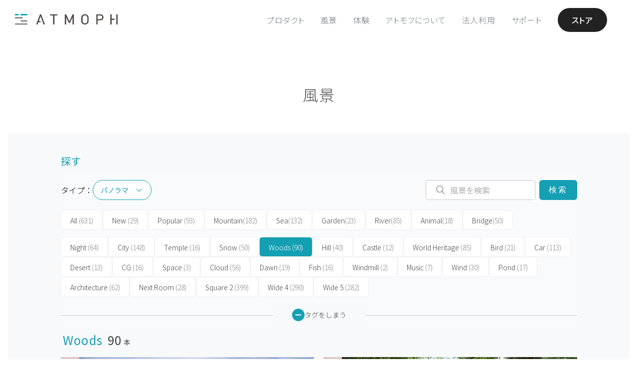

--- FILE ---
content_type: text/html; charset=utf-8
request_url: https://atmoph.com/ja/views/tags/woods?type=panorama
body_size: 126084
content:
<!DOCTYPE html>
<html lang="ja" class="">
  <head>
    <meta charset="utf-8" />
    <meta id="viewport" name="viewport" content="width=device-width,initial-scale=1" />
    <title>Woods | Atmoph Window</title>
    <link rel="canonical" href="https://atmoph.com/ja/views/tags/woods" />
    <link rel="alternate" hreflang="en" href="https://atmoph.com/en/views/tags/woods" />
    <link rel="alternate" hreflang="ja" href="https://atmoph.com/ja/views/tags/woods" />
    <link rel="alternate" hreflang="zh-tw" href="https://atmoph.com/zhtw/views/tags/woods" />
    <link rel="alternate" hreflang="ko" href="https://atmoph.com/kr/views/tags/woods" />
    <link rel="alternate" hreflang="x-default" href="https://atmoph.com/views/tags/woods" />
    <meta name="description" content="世界中の美しい景色を映し出す、スマートでデジタルな窓。壁やデスクに置くだけで、1,900カ所の独自撮影映像の風景が楽しめるAtmoph Window。きれいな映像と、臨場感のある音によって、一瞬にして、その場所にいるような気分になります。" />
    <meta name="format-detection" content="telephone=no">
    <meta property="og:url" content="https://atmoph.com/ja/views/tags/woods" />
    <meta property="og:image" content="https://webres-atmoph.global.ssl.fastly.net/og/aboutus_ogp.jpg" />
    <meta property="og:title" content="Woods | Atmoph Window" />
    <meta property="og:description" content="世界中の美しい景色を映し出す、スマートでデジタルな窓。壁やデスクに置くだけで、1,900カ所の独自撮影映像の風景が楽しめるAtmoph Window。きれいな映像と、臨場感のある音によって、一瞬にして、その場所にいるような気分になります。" />
    <meta property="og:type" content="website" />
    <meta property="og:site_name" content="Atmoph Window" />
    <meta name="facebook-domain-verification" content="trq1xjk9cf1zx2xkg9ajwe7gc0shvw" />
    <link rel="apple-touch-icon" sizes="180x180" href="https://webres-atmoph.global.ssl.fastly.net/logo/app_icon_atmoph.png">
    <script src="//use.typekit.net/doj0qad.js"></script>
    <script>try{Typekit.load();}catch(e){}</script>
    <link rel="stylesheet" media="all" href="/assets/application-71c5079b195e5922bbc933ac142e158f8820f878d20f92bc9acfdea7dcc2b3dd.css" data-turbolinks-track="true" />
    <meta name="csrf-param" content="authenticity_token" />
<meta name="csrf-token" content="TIc7jrLy1brycH34ACqVJyLRvz5PVyMtVLclq1HBaY/EBk8W62loXmD6Rqe7qxwEvlFSPhFs0sEuIXB8qGRGZg==" />
    <link rel="shortcut icon" type="image/x-icon" href="/assets/favicon-b7892bd81d177f01332420a481c1b74cf931822a54c79338b5716faa8f9e30a9.ico" />
    <!-- Google Tag Manager -->
    <script>(function(w,d,s,l,i){w[l]=w[l]||[];w[l].push({'gtm.start':
      new Date().getTime(),event:'gtm.js'});var f=d.getElementsByTagName(s)[0],
        j=d.createElement(s),dl=l!='dataLayer'?'&l='+l:'';j.async=true;j.src=
        'https://www.googletagmanager.com/gtm.js?id='+i+dl;f.parentNode.insertBefore(j,f);
    })(window,document,'script','dataLayer','GTM-5WB2NJN');</script>
    <!-- End Google Tag Manager -->
      <link rel="preconnect" href="https://fonts.googleapis.com">
      <link rel="preconnect" href="https://fonts.gstatic.com" crossorigin>
      <link href="https://fonts.googleapis.com/css2?family=Noto+Sans+JP:wght@300..700&display=swap" rel="stylesheet">
  </head>
  <body id="" class="double-byte ja">
    <!-- Google Tag Manager (noscript) -->
    <noscript>
      <iframe src="https://www.googletagmanager.com/ns.html?id=GTM-5WB2NJN"
        height="0" width="0" style="display:none;visibility:hidden"></iframe>
    </noscript>
    <!-- End Google Tag Manager (noscript) -->
    <div class="l-frame">
    <svg xmlns="http://www.w3.org/2000/svg" style="position: absolute; width: 0; height: 0; visibility:hidden;" width="0" height="0"><defs/><symbol id="icon_4k" viewbox="0 0 80 50"><title>4k</title><g id="design"><path class="cls-1" d="M33.83 31.31v2.76h-1.74v-2.76h-6.94v-1.59l6.28-13.05h1.88L27 29.72h5.06v-4.94h1.74v4.94H36v1.59zM50.52 34.07l-5.3-9.26-3.67 4.4v4.86h-1.86v-17.4h1.86v10l8.12-10h2.27l-5.48 6.72 6.26 10.68z"/><path class="cls-1" d="M58.1 40.9H21.9a5.51 5.51 0 0 1-5.5-5.5V14.6a5.51 5.51 0 0 1 5.5-5.5h36.2a5.51 5.51 0 0 1 5.5 5.5v20.8a5.51 5.51 0 0 1-5.5 5.5zM21.9 10.1a4.5 4.5 0 0 0-4.5 4.5v20.8a4.5 4.5 0 0 0 4.5 4.5h36.2a4.5 4.5 0 0 0 4.5-4.5V14.6a4.5 4.5 0 0 0-4.5-4.5z"/></g></symbol><symbol id="icon_arrow_down" viewbox="0 0 23 21"><path id="pin_openarrow.svg" class="st0" d="M11.5 21L0 9.8l1.3-1.4 10.2 9.9 10.2-9.9L23 9.8 11.5 21zm0-8.4L0 1.4 1.3 0l10.2 9.9L21.7 0 23 1.4 11.5 12.6z"/></symbol><symbol id="icon_button" viewbox="0 0 45 64"><path id="pic_iftttbutton.svg" class="st0" d="M6.7 61.3H1.3c-.7 0-1.3.6-1.3 1.4 0 .7.6 1.3 1.3 1.3h42.4c.7 0 1.3-.6 1.3-1.3 0-.7-.5-1.4-1.3-1.4h-37zm30.9-31.7c0-.7-.6-1.3-1.3-1.3H8.7c-.7 0-1.3.6-1.3 1.3v20c0 .4-.3.7-.6.7H1.3c-.7 0-1.3.6-1.3 1.3 0 .7.6 1.3 1.3 1.3h42.4c.7 0 1.3-.6 1.3-1.3s-.6-1.3-1.3-1.3h-5.4c-.4 0-.7-.3-.7-.7v-20zM10.7 50.3c-.4 0-.7-.3-.7-.7V31.7c0-.4.3-.7.6-.7h23.7c.4 0 .7.3.7.7v17.9c0 .4-.3.7-.6.7H10.7zm10.5-49V18c0 .1-.1.3-.2.3s-.2 0-.2-.1l-6.9-7c-.5-.5-1.3-.5-1.9 0-.5.5-.5 1.4 0 1.9l9.6 9.8c.5.5 1.3.5 1.9 0l9.6-9.8c.5-.5.5-1.4 0-1.9s-1.3-.5-1.9 0l-6.9 7c-.1.1-.3.1-.4 0-.1-.1-.1-.2-.1-.2V1.3C23.7.6 23.1 0 22.4.1c-.7 0-1.2.5-1.2 1.2z"/></symbol><symbol id="icon_calendar" viewbox="0 0 80 50"><title>calendar</title><g id="design"><path class="cls-1" d="M35.25 10.5V5.57c-.2-.5.31-.9 1-.95.7 0 1.26.43 1.06.95v4.93c.2.53-.36.95-1.06.95-.7-.06-1.25-.45-1-.95zm7.93.94c.7 0 1.26-.42 1.06-.95V5.57c.2-.52-.36-.95-1.06-.95-.64 0-1.15.45-.95.95v4.93c-.23.5.3.89.94.94zm7 0c.7 0 1.26-.42 1.06-.95V5.57c.2-.52-.37-.95-1.06-.95-.64 0-1.15.45-.95.95v4.93c-.23.5.28.89.93.94zm-20.94 0c.7 0 1.26-.42 1.06-.95V5.57c.2-.52-.36-.95-1.06-.95-.64 0-1.14.45-.95.95v4.93c-.22.5.28.89.92.94zm7.13 23.26a5.28 5.28 0 0 0 6.83-.21 4.42 4.42 0 0 0 1.42-3.3 3.53 3.53 0 0 0-.76-2.28 3.43 3.43 0 0 0-2-1.21 3.35 3.35 0 0 0 1.09-5.54 4.37 4.37 0 0 0-3.33-1.33 5.16 5.16 0 0 0-2.19.46 3.71 3.71 0 0 0-1.52 1.25 5.81 5.81 0 0 0-.82 2.13l2.6.44a2.33 2.33 0 0 1 .62-1.46 1.68 1.68 0 0 1 1.23-.5 1.57 1.57 0 0 1 1.17.44 1.6 1.6 0 0 1 .44 1.18 1.77 1.77 0 0 1-.6 1.4 2.46 2.46 0 0 1-1.75.49L38.46 29a5.07 5.07 0 0 1 1.29-.21 1.82 1.82 0 0 1 1.39.62 2.4 2.4 0 0 1 .57 1.68 2.57 2.57 0 0 1-.6 1.79 2 2 0 0 1-2.85.11 2.56 2.56 0 0 1-.7-1.59l-2.73.33a4.49 4.49 0 0 0 1.54 2.97z"/><path class="cls-2" d="M51.93 40.11H28.1a2.4 2.4 0 0 1-2.4-2.4V18.62a2.4 2.4 0 0 1 2.4-2.4h23.83a2.4 2.4 0 0 1 2.4 2.4v19.09a2.4 2.4 0 0 1-2.4 2.4zM28.1 17a1.6 1.6 0 0 0-1.6 1.6v19.11a1.6 1.6 0 0 0 1.6 1.6h23.83a1.6 1.6 0 0 0 1.6-1.6V18.62a1.6 1.6 0 0 0-1.6-1.6z"/><path class="cls-2" d="M52.68 43.72H27.35a5.41 5.41 0 0 1-5.4-5.4v-26a5.41 5.41 0 0 1 5.4-5.4h.4v2.25a1.87 1.87 0 0 1-.23.77 1.72 1.72 0 0 0-.21.66 1.9 1.9 0 0 0 1.91 1.88 2.05 2.05 0 0 0 2.06-1.88 2.23 2.23 0 0 0-.16-.7 2.28 2.28 0 0 1-.17-.73V6.92h3.8v2.25a1.87 1.87 0 0 1-.23.77 1.72 1.72 0 0 0-.21.66 1.9 1.9 0 0 0 1.91 1.88 2.05 2.05 0 0 0 2.06-1.88 2.23 2.23 0 0 0-.16-.7 2.28 2.28 0 0 1-.17-.73V6.92h3.8v2.25a1.87 1.87 0 0 1-.23.77 1.72 1.72 0 0 0-.21.66 1.9 1.9 0 0 0 1.91 1.88 2.05 2.05 0 0 0 2.06-1.88 2.23 2.23 0 0 0-.16-.7 2.28 2.28 0 0 1-.17-.73V6.92h3.8v2.25a1.87 1.87 0 0 1-.23.77 1.72 1.72 0 0 0-.21.66 1.9 1.9 0 0 0 1.91 1.88 2.05 2.05 0 0 0 2.06-1.88 2.23 2.23 0 0 0-.16-.7 2.28 2.28 0 0 1-.17-.73V6.92h.73a5.41 5.41 0 0 1 5.4 5.4v26a5.41 5.41 0 0 1-5.4 5.4zm-25.73-36a4.61 4.61 0 0 0-4.2 4.58v26a4.61 4.61 0 0 0 4.6 4.6h25.33a4.61 4.61 0 0 0 4.6-4.6v-26a4.61 4.61 0 0 0-4.53-4.6v1.47a1.77 1.77 0 0 0 .12.47 2.87 2.87 0 0 1 .21 1 2.85 2.85 0 0 1-2.86 2.68 2.7 2.7 0 0 1-2.71-2.68 2.38 2.38 0 0 1 .29-1 1.49 1.49 0 0 0 .16-.43V7.72h-2.2v1.45a1.77 1.77 0 0 0 .12.47 2.87 2.87 0 0 1 .21 1 2.85 2.85 0 0 1-2.86 2.68 2.7 2.7 0 0 1-2.71-2.68 2.38 2.38 0 0 1 .29-1 1.49 1.49 0 0 0 .16-.43V7.72h-2.2v1.45a1.77 1.77 0 0 0 .12.47 2.87 2.87 0 0 1 .21 1 2.85 2.85 0 0 1-2.86 2.68 2.7 2.7 0 0 1-2.71-2.68 2.38 2.38 0 0 1 .29-1 1.49 1.49 0 0 0 .16-.43V7.72h-2.2v1.45a1.77 1.77 0 0 0 .12.47 2.87 2.87 0 0 1 .21 1 2.85 2.85 0 0 1-2.86 2.68 2.7 2.7 0 0 1-2.71-2.68 2.38 2.38 0 0 1 .29-1 1.49 1.49 0 0 0 .16-.43z"/></g></symbol><symbol id="icon_clock" viewbox="0 0 80 50"><title>clock</title><g id="design"><path class="cls-1" d="M40 6.64a18.15 18.15 0 1 0 18.17 18.15A18.17 18.17 0 0 0 40 6.64zm0 35.55a17.4 17.4 0 1 1 17.4-17.4A17.42 17.42 0 0 1 40 42.19zM47.7 20l-5.87 4a1.93 1.93 0 1 1-3.71.76 1.91 1.91 0 0 1 .47-1.25L33.21 16a.41.41 0 0 1 .67-.48L39.24 23a1.9 1.9 0 0 1 2.12.33l5.88-4.05a.41.41 0 1 1 .46.67z"/><path class="cls-1" d="M23.07 24.34h2.77a.41.41 0 0 1 0 .82h-2.75zM56.93 25.15h-2.76a.41.41 0 0 1 0-.82h2.77zM39.6 41.68v-2.77a.41.41 0 0 1 .82 0v2.76zM40.42 7.82v2.76a.41.41 0 0 1-.82 0V7.81z"/></g></symbol><symbol id="icon_door" viewbox="0 0 49 53"><path id="pic_iftttdoor.svg" class="st0" d="M22.3 23.8c-1.5 0-2.6 1.2-2.6 2.7 0 1.5 1.2 2.6 2.7 2.6 1.5 0 2.6-1.2 2.6-2.7-.1-1.4-1.3-2.6-2.7-2.6zM33 5.2h7.6c.2 0 .4.2.4.4v9.3c0 .5.4.9.9.9s.8-.4.9-.9V4.3c0-.5-.4-.9-.9-.9H33c-.5 0-.9.4-.9.9-.1.5.3.9.9.9-.1 0-.1 0 0 0zm8.9 33.6c-.5 0-.9.4-.9.9v11.1c0 .2-.2.4-.4.4H33c-.5 0-.9.4-.9.9s.4.9.9.9h8.9c.5 0 .9-.4.9-.9V39.7c0-.5-.4-.9-.9-.9zm6.8-12.1l-6.5-6.5c-.3-.3-.9-.3-1.3 0-.3.3-.3.9 0 1.3l4.7 4.6c.1.1.1.2 0 .3l-.1.1H30.7c-.2 0-.4-.2-.4-.4V.8c0-.4-.4-.8-.8-.8h-.1L.9 3.3c-.5.1-.9.5-.9 1v47.8c0 .5.4.9.9.9h28.5c.5 0 .9-.4.9-.9V28.6c0-.2.2-.4.4-.4h14.8c.1 0 .2.1.2.2 0 0 0 .1-.1.1L41 33.1c-.3.3-.3.9 0 1.3.3.3.9.3 1.3 0l6.5-6.5c.3-.3.3-.9-.1-1.2zM28.5 50.8c0 .2-.2.4-.4.4H2.2c-.2 0-.4-.2-.4-.4V5.5c0-.3.2-.5.4-.5L28 2c.2 0 .4.1.4.4l.1 48.4z"/></symbol><symbol id="icon_facebook" viewbox="0 0 12.14 22.54"><title>facebook</title><g id="&#x30EC;&#x30A4;&#x30E4;&#x30FC;_2" data-name="&#x30EC;&#x30A4;&#x30E4;&#x30FC; 2"><path class="cls-1" d="M8.67 4.3h3.47V0H8.67a5.44 5.44 0 0 0-5.2 5.63V7.8H0v4.3h3.47v10.44h4.34V12.11h4.34v-4.3H7.81V5.59c-.01-.73.45-1.29.86-1.29z" id="design"/></g></symbol><symbol id="icon_instagram" viewbox="0 0 23.82 23.81"><title>instagram</title><g id="&#x30EC;&#x30A4;&#x30E4;&#x30FC;_2" data-name="&#x30EC;&#x30A4;&#x30E4;&#x30FC; 2"><g id="design"><path class="cls-1" d="M20.76 0H3.06A3.07 3.07 0 0 0 0 3v17.76a3.06 3.06 0 0 0 3.06 3.05h17.7a3.06 3.06 0 0 0 3.06-3.05V3.06A3.07 3.07 0 0 0 20.76 0zM17 3.74a.91.91 0 0 1 .91-.91h2.16a.91.91 0 0 1 .91.91v2.17a.91.91 0 0 1-.91.91h-2.15a.9.9 0 0 1-.92-.91zm-5.1 3.07a5.1 5.1 0 1 1-5.1 5.1 5.1 5.1 0 0 1 5.11-5.1zm9.67 13.79a.94.94 0 0 1-.95.95H3.22a.94.94 0 0 1-.95-.95V10.2h2.46a7.24 7.24 0 0 0-.2 1.7 7.39 7.39 0 1 0 14.57-1.7h2.48v10.4z" id="Instagram_icon" data-name="Instagram icon"/></g></g></symbol><symbol id="icon_livestream" viewbox="0 0 80 50"><title>live</title><g id="design"><path class="cls-1" d="M40 14.52c-4.28 0-7.74 3.74-7.74 8.36 0 7.56 7.74 15.18 7.74 15.18s7.74-7.49 7.74-15.18c0-4.62-3.46-8.36-7.74-8.36zm0 8.88a2.41 2.41 0 1 1 2.41-2.4A2.41 2.41 0 0 1 40 23.4zM54.57 38a.6.6 0 0 1-.44-1 19.16 19.16 0 0 0 5.17-12.87 19.19 19.19 0 0 0-5.17-12.91.6.6 0 0 1 .89-.81 20.39 20.39 0 0 1 5.48 13.72 20.36 20.36 0 0 1-5.5 13.7.6.6 0 0 1-.43.17z"/><path class="cls-1" d="M57.89 41.06a.6.6 0 0 1-.44-1 23.74 23.74 0 0 0 6.37-15.92 23.33 23.33 0 0 0-6.37-15.95.6.6 0 0 1 .88-.81A24.84 24.84 0 0 1 65 24.13a24.94 24.94 0 0 1-6.68 16.73.6.6 0 0 1-.43.2zM25.41 38a.6.6 0 0 1-.45-.2 20.48 20.48 0 0 1-5.44-13.68A20.4 20.4 0 0 1 25 10.45a.6.6 0 0 1 .89.81 19.2 19.2 0 0 0-5.13 12.88A19.28 19.28 0 0 0 25.86 37a.6.6 0 0 1-.45 1z"/><path class="cls-1" d="M22.11 41a.6.6 0 0 1-.44-.2A24.84 24.84 0 0 1 15 24.13a24.62 24.62 0 0 1 6.66-16.72.6.6 0 0 1 .89.81 23.43 23.43 0 0 0-6.37 15.91A23.64 23.64 0 0 0 22.55 40a.6.6 0 0 1-.44 1zM51.24 35a.6.6 0 0 1-.44-1 14.63 14.63 0 0 0 4-9.88 14.65 14.65 0 0 0-3.94-9.88.6.6 0 0 1 .88-.81A15.84 15.84 0 0 1 56 24.13a15.82 15.82 0 0 1-4.27 10.69.6.6 0 0 1-.49.18zM28.75 35a.6.6 0 0 1-.44-.2A15.82 15.82 0 0 1 24 24.13a15.81 15.81 0 0 1 4.3-10.66.6.6 0 1 1 .88.81 14.61 14.61 0 0 0-3.94 9.85A14.63 14.63 0 0 0 29.19 34a.6.6 0 0 1-.44 1z"/></g></symbol><symbol id="icon_location" viewbox="0 0 55 55"><path id="pic_iftttlocation.svg" class="st0" d="M27 48.7c.2.3.5.4.8.2.1 0 .1-.1.2-.2l12.9-20.5c2-3.3 3.1-7 3.1-10.9C44 7.8 36.6 0 27.5 0S11 7.8 11 17.3c0 3.8 1.1 7.6 3.1 10.9L27 48.7zm.5-46.9c8.1 0 14.7 7 14.7 15.5 0 3.5-.9 6.9-2.8 9.8L27.7 45.7c-.1.1-.3.2-.4.1l-.1-.1-11.6-18.5c-1.8-3-2.8-6.4-2.8-9.8 0-8.6 6.6-15.6 14.7-15.6zm0 21.1c3.5 0 6.4-2.9 6.4-6.4 0-3.5-2.9-6.4-6.4-6.4-3.5 0-6.4 2.9-6.4 6.4 0 3.5 2.9 6.4 6.4 6.4zm0-11c2.5 0 4.6 2.1 4.6 4.6s-2.1 4.6-4.6 4.6c-2.5 0-4.6-2.1-4.6-4.6 0-2.5 2.1-4.6 4.6-4.6zm18.4 25.6c-.3-.5-.8-.8-1.3-.8h-4.2c-.5 0-.9.4-.9.9s.4.9.9.9H44c.3 0 .5.2.7.4l7.5 13.8c.1.1 0 .3-.1.4h-49c-.2 0-.3-.1-.3-.3v-.1l7.5-13.8c.1-.3.4-.4.7-.4h3.6c.5 0 .9-.4.9-.9s-.4-.9-.9-.9h-4.2c-.6 0-1.1.3-1.3.8l-9 16.7c-.1.3 0 .6.2.7.1.1.2.1.3.1h53.9c.3 0 .6-.2.6-.6 0-.1 0-.2-.1-.3l-9.1-16.6z"/></symbol><symbol id="icon_logo_atmoph" viewbox="0 0 175.59 19"><title>logo_white</title><g id="design"><path class="cls-1" d="M.4 16.59h21.01V19H.4zM.4 5.53h13.27v2.41H.4zM9.93 11.06h11.48v2.41H9.93zM9.93 0h11.48v2.41H9.93zM.4 0h6.02v2.41H.4zM60.44.57v2.06h5.07v15.83h2.25V2.63h5.06V.57H60.44zM98.74.57l-5.43 12.14L87.73.57h-2.19v17.89h2.26V5.86l4.49 9.74.05.11h1.85l4.48-9.84v12.59h2.25V.57h-2.18zM124.47 2.3a6.61 6.61 0 0 0-9.22 0c-1.7 1.71-1.7 3.43-1.7 7.22s0 5.51 1.7 7.22a6.61 6.61 0 0 0 9.22 0c1.7-1.71 1.7-3.43 1.7-7.22s0-5.52-1.7-7.22zm-4.61 14.25a4 4 0 0 1-2.86-1.19c-1-1.06-1.17-2.13-1.17-5.84s.14-4.78 1.17-5.84a4.09 4.09 0 0 1 5.77 0c1 1.06 1.17 2.14 1.17 5.84s-.14 4.78-1.17 5.84a4 4 0 0 1-2.91 1.19zM146 .57h-6.71v17.89h2.26v-7.2H146c3.35 0 5.6-2.15 5.6-5.36S149.33.57 146 .57zm-4.45 2.06h4.28c2.24 0 3.52 1.19 3.52 3.28s-1.35 3.3-3.54 3.3h-4.28zM165.42.57h-2.25v17.89h2.25v-7.98h4.84V8.42h-4.84V.57zM173.34.57h2.25v17.89h-2.25zM45.03.57h-1.84l-6.58 17.89h2.4l1.4-3.95h3.73V12.5h-3.02l3.01-8.47 5.05 14.43h2.41L45.03.57z"/></g></symbol><symbol id="icon_mail" viewbox="0 0 24.69 18.28"><title>mail</title><g id="&#x30EC;&#x30A4;&#x30E4;&#x30FC;_2" data-name="&#x30EC;&#x30A4;&#x30E4;&#x30FC; 2"><path class="cls-1" d="M.79 18.28H23.9a36.71 36.71 0 0 0-7.79-8.6 18.07 18.07 0 0 1-3.57 1.67.64.64 0 0 1-.39 0 18.19 18.19 0 0 1-3.57-1.67 36.65 36.65 0 0 0-7.79 8.6zM17.22 9a38.35 38.35 0 0 1 7.47 8.24V1.38A30.73 30.73 0 0 1 17.22 9zM0 1.37v15.84A38.22 38.22 0 0 1 7.47 9 30.75 30.75 0 0 1 0 1.37zM.59 0C1.8 1.84 6.2 8 12.35 10.1 18.49 8 22.89 1.84 24.11 0z" id="design"/></g></symbol><symbol id="icon_press" viewbox="0 0 32.35 28.36"><title>press</title><path class="cls-1" d="M32.35 1.81V8.2H0V1.81zm-30.41 8.3h28.47v18.25H1.94zm7.31 4.35a1.19 1.19 0 0 0 1.19 1.19H21.9a1.19 1.19 0 1 0 0-2.39H10.44a1.2 1.2 0 0 0-1.19 1.2z" id="design"/></symbol><symbol id="icon_rain" viewbox="0 0 67 62"><path id="pic_iftttrain.svg" class="st0" d="M34.6 60.9c0 .6.5 1.1 1.1 1.1.6 0 1.1-.5 1.1-1.1V34.3c0-.6-.5-1.1-1.1-1.1-.6 0-1.1.5-1.1 1.1v26.6zm-6.7-6.7c0 .6.4 1.2 1 1.2s1.1-.4 1.2-1V38.7c0-.6-.5-1.1-1.1-1.1-.6 0-1.1.5-1.1 1.1v15.5zm13.4-5.5c0 .6.5 1.1 1.1 1.1.6 0 1.1-.5 1.1-1.1v-10c0-.6-.5-1.1-1.1-1.1-.6 0-1.1.5-1.1 1.1v10zm13.9-32c-.4-.1-.7-.3-.8-.6-4-9.7-15.1-14.3-24.8-10.3-1.9.8-3.7 1.9-5.2 3.3-.2.2-.6.4-.9.3-1.1-.4-2.2-.5-3.3-.5C14 8.8 9 13.8 8.9 19.9c0 1.7.4 3.4 1.2 4.9.1.3.1.6-.2.8C6 29 5.6 35 9 38.9c1.8 2.1 4.4 3.2 7.2 3.2h7.3c.6 0 1.1-.5 1.1-1.1 0-.6-.5-1.1-1.1-1.1h-7.3c-4 0-7.2-3.2-7.2-7.2s3.2-7.2 7.2-7.2c.9 0 1.7.1 2.5.4l.6.2c.3.1.7 0 .9-.4 0-.1.1-.2 0-.3l-.1-.6c-.1-.5-.1-1.1-.1-1.6.2-9.2 7.7-16.7 17-16.6 7.1.1 13.3 4.5 15.7 11.2.2.6.8 1 1.5 1 5.8 0 10.6 4.7 10.6 10.5s-4.7 10.6-10.5 10.6H48c-.6 0-1.1.5-1.1 1.1 0 .6.5 1.1 1.1 1.1h6.1c7 .1 12.8-5.6 12.8-12.6.2-6.7-5-12.3-11.7-12.8zm-37.3 6.1c0 .3-.3.5-.6.5s-.7-.1-1-.1c-1.2 0-2.4.3-3.5.7-.3.1-.6 0-.7-.3-.6-1.2-.9-2.4-.8-3.7 0-4.9 4-8.8 8.9-8.8.5 0 1.1 0 1.6.1.2.1.3.3.2.5 0 0 0 .1-.1.1-2.5 3.2-3.9 7-4 11zm3.3-21.7c0-.6-.5-1.1-1.1-1.1-.6 0-1.1.5-1.1 1.1v4.4c0 .6.5 1.1 1.1 1.1.6 0 1.1-.5 1.1-1.1V1.1zM6.7 19.9c0-.6-.5-1.1-1.1-1.1H1.1c-.6 0-1.1.5-1.1 1.1 0 .6.5 1.1 1.1 1.1h4.5c.6 0 1.1-.5 1.1-1.1zm3.9-9.4c.4-.4.4-1 .1-1.4l-.1-.1-3.1-3.2c-.5-.4-1.2-.4-1.6 0-.5.4-.5 1.2 0 1.6L9 10.5c.4.4 1 .5 1.4.1.1 0 .2 0 .2-.1z"/></symbol><symbol id="icon_seek" viewbox="0 0 50 50"><title>caster_icon</title><path d="M1.94 8.74c-.52-.37-.94-.15-.94.49v31.32c0 .63.42.85.94.49l22.12-15.49a.76.76 0 0 0 0-1.32zM25.94 8.74c-.52-.37-.94-.15-.94.49v31.32c0 .63.42.85.94.49l22.12-15.49a.76.76 0 0 0 0-1.32z"/></symbol><symbol id="icon_sound" viewbox="0 0 80 50"><title>sound</title><g id="design"><path class="cls-1" d="M40.18 41.45l.12.07a2.27 2.27 0 0 0 1.31.4 1.86 1.86 0 0 0 2-1.64V9a1.86 1.86 0 0 0-2-1.64 2.29 2.29 0 0 0-1.3.39l-.18.12L28 16.15h-3.87a2.56 2.56 0 0 0-2.78 2.26v12.5a2.56 2.56 0 0 0 2.78 2.26h3.94zm1.42-.32a1.11 1.11 0 0 1-.45-.1l-.15-.09-12.57-8.48V16.87l.1-.07 12.59-8.53a1.14 1.14 0 0 1 .46-.1c.56 0 1.22.37 1.22.86v31.25c.02.48-.63.85-1.19.85zm-14-8.75h-3.47c-.94 0-2-.64-2-1.49V18.41c0-.85 1-1.49 2-1.49h3.51zM52 15.09a.5.5 0 0 0-.5.5.55.55 0 0 0 .27.46l.12.07a9.37 9.37 0 0 1-.07 17.09.54.54 0 0 0-.28.47.5.5 0 0 0 .5.5.49.49 0 0 0 .27-.09l.18-.12a10.38 10.38 0 0 0-.16-18.82.59.59 0 0 0-.33-.06z"/><path class="cls-1" d="M48 20.34a.5.5 0 0 0 0 1 3.31 3.31 0 0 1 0 6.62.5.5 0 0 0 0 1 4.31 4.31 0 0 0 0-8.61z"/></g></symbol><symbol id="icon_sound_off" viewbox="0 0 57 51.28"><title>&#x30A2;&#x30BB;&#x30C3;&#x30C8; 2</title><path d="M5 14.64a5 5 0 0 0-5 5v12a5 5 0 0 0 5 5h11.4L39 51.28V0L16.4 14.64zm-3 17v-12a3 3 0 0 1 3-3h11v18H5a3 3 0 0 1-3-3zm35 16L18 35.3V16L37 3.68zM51.41 25.64l5.29-5.29a1 1 0 0 0-1.41-1.41L50 24.22l-5.29-5.29a1 1 0 0 0-1.41 1.41l5.29 5.29-5.29 5.29a1 1 0 1 0 1.41 1.41L50 27.05l5.29 5.29a1 1 0 0 0 1.41-1.41z"/></symbol><symbol id="icon_sound_on" viewbox="0 0 59.21 51.28"><title>&#x30A2;&#x30BB;&#x30C3;&#x30C8; 1</title><path d="M5 14.64a5 5 0 0 0-5 5v12a5 5 0 0 0 5 5h11.4L39 51.28V0L16.4 14.64zm-3 17v-12a3 3 0 0 1 3-3h11v18H5a3 3 0 0 1-3-3zm35 16L18 35.3V16L37 3.68zM47.14 17.94a1 1 0 0 0-.9 1.79c.12.06 2.85 1.54 2.85 5.91s-2.74 5.85-2.85 5.91a1 1 0 0 0 .89 1.79c.16-.08 4-2 4-7.69S47.3 18 47.14 17.94z"/><path d="M52.15 11.58A1 1 0 0 0 51 13.25a15.58 15.58 0 0 1 6.17 12.39A15.39 15.39 0 0 1 51 38a1 1 0 1 0 1.11 1.66 17.53 17.53 0 0 0 0-28.11z"/></symbol><symbol id="icon_sunrise" viewbox="0 0 60 52"><path id="pic_iftttsunrise.svg" class="st0" d="M47.8 30c0-9.8-7.9-17.8-17.8-17.8-9.8 0-17.8 7.9-17.8 17.8 0 1.9.3 3.7.9 5.5.1.2 0 .4-.2.5H1c-.6 0-1 .4-1 1s.4 1 1 1h58c.6 0 1-.4 1-1s-.4-1-1-1H47.2c-.2 0-.4-.2-.3-.4v-.1c.6-1.8.9-3.6.9-5.5zm-3 5.5c-.1.3-.4.5-.7.5H15.9c-.3 0-.6-.2-.7-.5-3-8.2 1.1-17.3 9.3-20.3 8.2-3 17.3 1.1 20.3 9.3.7 1.8 1 3.6 1 5.5s-.4 3.7-1 5.5zM4 44c0 .5.4 1 .9 1H55c.6 0 1-.4 1-1s-.4-1-1-1H5c-.5 0-1 .4-1 1zm4 7c0 .5.4 1 .9 1H51c.6 0 1-.4 1-1s-.4-1-1-1H9c-.5 0-1 .4-1 1zM31 1c0-.6-.4-1-1-1s-1 .4-1 1v6c0 .6.4 1 1 1s1-.4 1-1V1zm22 28c-.6 0-1 .4-1 1s.4 1 1 1h6c.6 0 1-.4 1-1s-.4-1-1-1h-6zM8 30c0-.5-.4-1-.9-1H1c-.6 0-1 .4-1 1s.4 1 1 1h6c.5 0 1-.4 1-1zm6.4-15.6c.4-.4.4-1 0-1.4l-4.2-4.2c-.4-.4-1-.4-1.4 0-.4.4-.4 1 0 1.4l4.2 4.2c.4.4 1 .4 1.4 0zm36.8-4.2c.4-.4.4-1 0-1.4-.4-.4-1-.4-1.4 0L45.6 13c-.4.4-.4 1 0 1.4.4.4 1 .4 1.4 0l4.2-4.2z"/></symbol><symbol id="icon_twitter" viewbox="0 0 24.88 20.79"><title>twitter</title><g id="&#x30EC;&#x30A4;&#x30E4;&#x30FC;_2" data-name="&#x30EC;&#x30A4;&#x30E4;&#x30FC; 2"><g id="design"><path class="cls-1" d="M22.09 3.14A4.12 4.12 0 0 0 24 .37c-.58.8-3.16 1.23-3.16 1.23C18.67-1 15.35.37 15.35.37 11.45 1.76 12 6.28 12 6.28A13.89 13.89 0 0 1 1.54 1a5.51 5.51 0 0 0 1.4 6.8A5.78 5.78 0 0 1 .8 7.27c-.05 3.92 4 5.3 4 5.3-.37.05-2.11.05-2.11.05.9 3.2 4.69 3.52 4.69 3.52A10.94 10.94 0 0 1 0 18.44a12.09 12.09 0 0 0 9.7 2.13A14.78 14.78 0 0 0 19 15.3c4.27-5.49 2.85-10.13 3.53-10.4a13 13 0 0 0 2.33-2.38 6.62 6.62 0 0 1-2.77.62z" id="Shape_164" data-name="Shape 164"/></g></g></symbol><symbol id="icon_voice" viewbox="0 0 57 57"><path id="pic_iftttvoice.svg" class="st0" d="M0 43.2c0 .5.4 1 .9 1h10c.3 0 .5.2.5.5v12c0 .2.2.4.3.4.1 0 .2 0 .3-.1l10.5-12.3c.2-.2.5-.4.8-.4h21.4c.5 0 1-.4.9-1V12.5c0-.5-.4-1-.9-1H.9c-.5 0-1 .4-.9 1v30.7zm1.9-29.3c0-.3.2-.5.5-.5h40.9c.3 0 .5.2.5.5v27.8c0 .3-.2.5-.5.5H22.9c-.6 0-1.2.3-1.6.7L13.6 52c-.1.1-.2.1-.2 0l-.1-.1v-8.7c0-.5-.4-1-.9-1h-10c-.3 0-.5-.2-.5-.5V13.9zM12.4 0c-.5 0-1 .4-.9 1v7.7c0 .5.4 1 .9 1s1-.4 1-.9V2.4c0-.3.2-.5.5-.5h40.8c.3 0 .5.2.5.5v24c0 .3-.2.5-.5.5h-6.2c-.5 0-1 .4-1 1 0 .5.4.9 1 1h7.6c.5 0 1-.4.9-1V1c0-.5-.4-1-.9-1H12.4zm3.8 28.8c0-2.6-2.2-4.7-4.8-4.7-2.6 0-4.7 2.2-4.7 4.8 0 2.6 2.1 4.7 4.7 4.7s4.8-2.2 4.8-4.8zm-7.6 0c0-1.6 1.3-2.8 2.9-2.8 1.6 0 2.8 1.3 2.8 2.9 0 1.6-1.3 2.8-2.8 2.8-1.7 0-3-1.3-2.9-2.9zm14.2 4.8c2.7 0 4.8-2.1 4.8-4.8 0-2.7-2.1-4.8-4.7-4.8-2.7 0-4.8 2.1-4.8 4.8-.1 2.6 2.1 4.8 4.7 4.8zm0-7.7c1.6 0 2.9 1.3 2.9 2.8 0 1.6-1.3 2.9-2.8 2.9-1.6 0-2.9-1.3-2.9-2.8-.1-1.6 1.2-2.9 2.8-2.9zm11.4 7.7c2.7 0 4.8-2.1 4.8-4.8 0-2.7-2.1-4.8-4.7-4.8-2.7 0-4.8 2.1-4.8 4.8-.1 2.6 2.1 4.8 4.7 4.8zm0-7.7c1.6 0 2.9 1.3 2.9 2.8 0 1.6-1.3 2.9-2.8 2.9-1.6 0-2.9-1.3-2.9-2.8-.1-1.6 1.2-2.9 2.8-2.9z"/></symbol><symbol id="icon_weather" viewbox="0 0 80 50"><title>weather</title><g id="design"><path class="cls-1" d="M30.11 12.7a8.27 8.27 0 0 0-5.61 14.37 7.48 7.48 0 0 1 3.28-2 11.45 11.45 0 0 1 9.44-8.29 8.3 8.3 0 0 0-7.11-4.08zm-5.59 13.1l-.13-.15a7.38 7.38 0 0 1 11.05-9.77l.23.24-.32.09a12.36 12.36 0 0 0-8.28 8v.09h-.09a8.37 8.37 0 0 0-2.28 1.32zM41 19.17a11.13 11.13 0 0 0-10.7 8.23v.11h-.11a7.08 7.08 0 0 0 2 13.88h18.6a7.88 7.88 0 0 0 .51-15.75h-.12v-.11A11.17 11.17 0 0 0 41 19.17zm9.71 21.35H32.14a6.18 6.18 0 0 1-1.72-12.12 1.1 1.1 0 0 0 .76-.77 10.21 10.21 0 0 1 19.1-1.7 1.1 1.1 0 0 0 .92.63 7 7 0 0 1-.46 14z"/><path class="cls-1" transform="rotate(-88.1 30.032 7.39)" d="M27.33 6.89h5.41v1h-5.41z"/><path class="cls-1" transform="rotate(-41.24 39.453 11.78)" d="M36.75 11.28h5.41v1h-5.41z"/><path class="cls-1" transform="rotate(-45.01 20.39 11.262)" d="M19.89 8.56h1v5.41h-1z"/><path class="cls-1" transform="translate(-.68 .56)" d="M13.81 20.41h5.41v1h-5.41z"/><path class="cls-1" transform="rotate(-48.72 20.894 30.325)" d="M18.19 29.83h5.41v1h-5.41z"/></g></symbol><symbol id="icon_window" viewbox="0 0 56.2 55.43"><title>window</title><g id="design"><path class="cls-1" d="M52.21 5.63h-.67a5.59 5.59 0 0 0-1.75-1.38L41.63.36a2.82 2.82 0 0 0-2.75 0 2.82 2.82 0 0 0-1.19 2.48v2.79H18.47V2.84A2.82 2.82 0 0 0 17.28.36a2.83 2.83 0 0 0-2.75 0l-8.16 3.9a5.59 5.59 0 0 0-1.75 1.37H4a4 4 0 0 0-4 4v41.81a4 4 0 0 0 4 4h48.21a4 4 0 0 0 4-4V9.62a4 4 0 0 0-4-3.99zM39 2.84a1.56 1.56 0 0 1 .58-1.38 1.1 1.1 0 0 1 .6-.16 2.13 2.13 0 0 1 .9.23l8.16 3.9a3.51 3.51 0 0 1 .34.2H39zM6.93 5.43l8.16-3.9A2.14 2.14 0 0 1 16 1.3a1.1 1.1 0 0 1 .6.16 1.56 1.56 0 0 1 .58 1.38v2.79H6.59a3.54 3.54 0 0 1 .34-.2zm48 46a2.69 2.69 0 0 1-2.69 2.69H4a2.69 2.69 0 0 1-2.7-2.68V9.62A2.69 2.69 0 0 1 4 6.94h48.21a2.69 2.69 0 0 1 2.69 2.68z"/><path class="cls-1" d="M49.22 8.62H7a4 4 0 0 0-4 4v35.83a4 4 0 0 0 4 4h42.22a4 4 0 0 0 4-4V12.61a4 4 0 0 0-4-3.99zM7 51.14a2.69 2.69 0 0 1-2.69-2.69V12.61A2.69 2.69 0 0 1 7 9.92h10.2v31.65a6.53 6.53 0 0 1-2.46 4.71l-7 4.86zm3 0l5.45-3.79a7.77 7.77 0 0 0 3-5.78V9.92h19.24v31.65a7.77 7.77 0 0 0 3 5.78l5.45 3.79zm41.91-2.69a2.69 2.69 0 0 1-2.69 2.69h-.79l-7-4.86A6.53 6.53 0 0 1 39 41.57V9.92h10.22a2.69 2.69 0 0 1 2.69 2.69z"/></g></symbol></svg>

    
<div id="header" class="header_aw103">
  <div class="white_background show-only-pc"></div>
  <header id="globalHeader" class="atmoph-global-header">
        <a class="logo" href="/ja">
      <img src="https://webres-atmoph.global.ssl.fastly.net/assets/images/icon_atmophlogo.svg" alt="ATMOPH">
    </a>
    <nav>
      <div class="subnav small_padding show-only-pc">
        <a class="has-underline" href="/ja/products/aw103">プロダクト</a>

        <div class="extended_menu single_submenu product">
          <a class="submenu" href="/ja/products/aw103">Atmoph Window Yo</a>          <a class="submenu" href="/ja/products/starwars_scope">Atmoph Scope | Star Wars</a>          <a class="submenu" href="/ja/products/history">Product History</a>        </div>
      </div>

      <div class="subnav xlarge_padding show-only-pc">
        <a class="has-underline show-only-pc" href="/ja/views">風景</a>
        <div class="extended_menu single_submenu views">
          <div class="submenu second-nav">
            <span class="second-nav-title">Edition Pass</span>
            <div class="extended_menu2 product">
              <a href="/ja/products/deathstranding">
                <div class="window_link">
                  <div class="window_link_title">
                    Edition Pass | DEATH <br>STRANDING
                  </div>
                  <div>
                    <img src="https://webres-atmoph.global.ssl.fastly.net/assets/images/headers/thumb_dsep1.png">
                  </div>
                </div>
              </a>
              <a href="/ja/products/eps/dsep2">
                <div class="window_link">
                  <div class="window_link_title">
                    Edition Pass | DEATH <br>STRANDING Vol. 2
                  </div>
                  <div>
                    <img src="https://webres-atmoph.global.ssl.fastly.net/assets/images/headers/thumb_dsep2.png">
                  </div>
                </div>
              </a>
              <a href="/ja/products/eps/opep1">
                <div class="window_link">
                  <div class="window_link_title">
                    Edition Pass | ONE PIECE
                  </div>
                  <div>
                    <img src="https://webres-atmoph.global.ssl.fastly.net/assets/images/headers/thumb_opep.png">
                  </div>
                </div>
              </a>
              <a href="/ja/products/eps/strangerthings">
                <div class="window_link">
                  <div class="window_link_title window_link_smalltext">
                    Edition Pass | <br>Stranger Things
                  </div>
                  <div>
                    <img src="https://webres-atmoph.global.ssl.fastly.net/assets/images/headers/thumb_step.png">
                  </div>
                </div>
              </a>
            </div>
          </div>
          <a class="submenu second-menu" href="/ja/views">風景一覧</a>          <a class="submenu second-menu" href="/ja/limitless">リミットレス</a>        </div>
      </div>

      <div class="subnav small_padding show-only-pc">
        <a class="has-underline" href="/ja/ourusers">体験</a>
        <div class="extended_menu single_submenu interview">
          <a class="submenu" href="/ja/ourusers">ユーザーの声</a>          <a target="external" class="submenu" href="https://atmophhelp.zendesk.com/hc/articles/900000125883">壁掛け方法</a>            <a target="external" class="submenu" href="https://atmophhelp.zendesk.com/hc/ja/articles/900000323403">展示場所</a>            <a target="external" class="submenu" href="https://www.rentio.jp/t/maker/atmoph">レンタル</a>
        </div>
      </div>

      <div class="subnav small_padding show-only-pc">
        <a class="has-underline" href="/ja/about_us">アトモフについて</a>
        <div class="extended_menu single_submenu about_us">
          <a class="submenu" href="/ja/about_us#our_story">ストーリー</a>          <a class="submenu" href="/ja/about_us#our_team">チーム</a>          <a target="external" class="submenu" href="https://adventure.atmoph.com/">ブログ</a>          <a class="submenu" href="/ja/about_us#we_are_hiring">採用</a>          <a target="external" class="submenu" href="https://store.atmoph.com/blogs/news">ニュース</a>          <a class="submenu" href="/ja/press">プレス</a>        </div>
      </div>
      <div class="subnav show-only-pc">
        <a target="external" rel="noopener" class="has-underline" href="https://store.atmoph.com/pages/business">法人利用</a>      </div>

      <div class="subnav small_padding show-only-pc">
        <a target="external" rel="noopener" class="has-underline" href="https://atmophhelp.zendesk.com/">サポート</a>
        <div class="extended_menu single_submenu support">
          <a target="external" class="submenu" href="https://atmophhelp.zendesk.com/">FAQ</a>          <a target="external" class="submenu" href="https://atmophhelp.zendesk.com/hc/ja/community/topics">Community</a>        </div>
      </div>

        <a class="atmoph-button is-border-only top-menu" target="store" href="https://store.atmoph.com/">ストア</a>
      <div class="mobile_menu_btn show-only-mobile">
        <svg xmlns="http://www.w3.org/2000/svg" height="24" viewBox="0 -960 960 960" width="24"><path d="M120-680v-80h720v80H120Zm0 480v-80h720v80H120Zm0-240v-80h720v80H120Z"/></svg>
      </div>
    </nav>

  </header>

  <div class="mobile_extended_menu show-only-mobile">
      <nav>
    <div class="mobile_close_menu_button">
      <svg xmlns="http://www.w3.org/2000/svg" width="15" height="15"><path d="M6.49 7.5L.21 13.79a.7.7 0 000 1 .7.7 0 001 0L7.5 8.51l6.29 6.28a.707.707 0 001-1L8.51 7.5l6.28-6.29a.7.7 0 000-1 .7.7 0 00-1 0L7.5 6.49 1.21.21a.7.7 0 00-1 0 .7.7 0 000 1z" fill="#404040" fill-rule="evenodd"/></svg>
    </div>

    <div class="submenu">
      <a class="submenu_txt" href="/ja/products/aw103">プロダクト</a>
      <div class="subitems">
        <a class="submenu_txt" href="/ja/products/aw103">Atmoph Window Yo</a>
          <a class="submenu_txt" href="/ja/products/starwars_scope">Atmoph Scope | Star Wars</a>        <a class="submenu_txt" href="/ja/products/history">Product History</a>
      </div>
    </div>
    <div class="submenu">
      <a class="submenu_txt" href="/ja/views">風景</a>      <div class="subitems">
        <div class="subitems-nav">Edition Pass
          <a href="/ja/products/deathstranding">Edition Pass | DEATH STRANDING</a>
          <a href="/ja/products/eps/dsep2">Edition Pass | DEATH STRANDING Vol. 2</a>
          <a href="/ja/products/eps/opep1">Edition Pass | ONE PIECE</a>
          <a href="/ja/products/eps/strangerthings">Edition Pass | Stranger Things</a>
        </div>
        <a class="submenu_txt" href="/ja/views">風景一覧</a>        <a class="submenu_txt" href="/ja/limitless">リミットレス</a>      </div>
    </div>
    <div class="submenu">
      <a class="submenu_txt" href="/ja/ourusers">体験</a>      <div class="subitems">
        <a class="submenu_txt" href="/ja/ourusers">ユーザーの声</a>        <a target="external" class="submenu_txt" href="https://atmophhelp.zendesk.com/hc/articles/900000125883">壁掛け方法</a>          <a target="external" class="submenu_txt" href="https://atmophhelp.zendesk.com/hc/ja/articles/900000323403">展示場所</a>          <a target="external" class="submenu_txt" href="https://www.rentio.jp/t/maker/atmoph">レンタル</a>      </div>
    </div>
    <div class="submenu">
      <a class="submenu_txt" href="/ja/about_us">アトモフについて</a>
      <div class="subitems">
        <a class="submenu_txt" href="/ja/about_us#our_story">ストーリー</a>        <a class="submenu_txt" href="/ja/about_us#our_team">チーム</a>        <a target="external" class="submenu_txt" href="https://adventure.atmoph.com/">ブログ</a>        <a class="submenu_txt" href="/ja/about_us#we_are_hiring">採用</a>        <a target="external" class="submenu_txt" href="https://store.atmoph.com/blogs/news">ニュース</a>        <a class="submenu_txt" href="/ja/press">プレス</a>      </div>
    </div>
    <div class="submenu">
      <a target="external" rel="noopener" class="submenu_txt" href="https://store.atmoph.com/pages/business">法人利用</a>    </div>
    <div class="submenu">
      <a target="external" rel="noopener" class="submenu_txt" href="https://atmophhelp.zendesk.com/">サポート</a>
      <div class="subitems">
        <a target="external" class="submenu_txt" href="https://atmophhelp.zendesk.com/">FAQ</a>        <a target="external" class="submenu_txt" href="https://atmophhelp.zendesk.com/hc/ja/community/topics">Community</a>      </div>
    </div>
  </nav>

  </div>

</div>


<script>
  function openMobileMenu (){
    mobileMenu.classList.add("show");

  }

  function closeMobileMenu (){
    mobileMenu.classList.remove("show");
  }

  mobileMenuBtn = document.querySelectorAll(".mobile_menu_btn");
  mobileMenu = document.querySelector(".mobile_extended_menu");
  mobileCloseButton = document.querySelector(".mobile_close_menu_button");

  mobileMenuBtn.forEach(item => {
    item.addEventListener('click', event => {
      if (!mobileMenu.classList.contains("show")) {
        openMobileMenu()
      }
    })
  });
  mobileCloseButton.addEventListener('click', closeMobileMenu);

  menuWhiteBackground = document.querySelector(".white_background");


  document.querySelectorAll(".subnav").forEach(item =>
    {
      item.addEventListener("mouseover", event => {
        item.classList.add("hover")

        if (item.classList.contains('small_padding')) {
          menuWhiteBackground.classList.add("small")
        }
        if (item.classList.contains('large_padding')) {
          menuWhiteBackground.classList.add("large")
        }
        if (item.classList.contains('xlarge_padding')) {
          menuWhiteBackground.classList.add("xlarge")
        }
        if(!!item.closest('#atmoph-fixed-header')) {
          menuWhiteBackground.classList.add("fixed")
        }
    })

    item.addEventListener("mouseout", event => {
      item.classList.remove("hover")

        if (item.classList.contains('small_padding')) {
          menuWhiteBackground.classList.remove("small")
        }
        if (item.classList.contains('large_padding')) {
          menuWhiteBackground.classList.remove("large")
        }
        if (item.classList.contains('xlarge_padding')) {
          menuWhiteBackground.classList.remove("xlarge")
        }
        if(!!item.closest('#atmoph-fixed-header')) {
          menuWhiteBackground.classList.remove("fixed")
        }
      })
    });



  document.querySelector(".mobile_close_menu_button").addEventListener("click", function(){
    closeMobileMenu()
  });


  var secondMenu = document.querySelectorAll(".second-menu");
  var header = document.getElementById("header");

  secondMenu.forEach(function(target) {
    target.addEventListener('mouseenter', function() {
      header.classList.add("hidden-second-nav")
    });

    target.addEventListener('mouseleave', function() {
        header.classList.remove("hidden-second-nav")
    });
  });
  
</script>


<section id="viewgallery_header">
  <h1 class="gallery_page_title atmoph-title"><a href="/ja/views">風景</a></h1>

  <div class="is-gray l-content">

    <h2 class="atmoph-title is-sub is-capitalize is-pc">探す</h2>

    <div class="search_and_filter">

      <div class="view_type">

        <div class="view_type_text is-pc">タイプ：</div>
        <div class="view_type_select">
          <a href="#" id="view_type_btn" class="view_type_btn">パノラマ</a>
          <div id="view_type_option" class="view_type_option">
            <a class="filter_button " href="/ja/views/tags/woods?type=all">
              <p>すべて</p>
</a>            <a class="filter_button " href="/ja/views/tags/woods?type=single">
              <p>シングル</p>
</a>            <a class="filter_button active" href="/ja/views/tags/woods?type=panorama">
              <p>パノラマ</p>
</a>          </div>
        </div>

      </div>

      <form class="form_tag" action="/ja/views/search" accept-charset="UTF-8" method="get">
      
      <div class="search_form">
        <div class="form">
          <svg xmlns="http://www.w3.org/2000/svg" width="17.592" height="17.597" viewBox="0 0 17.592 17.597">
            <path id="Icon_ionic-ios-search" data-name="Icon ionic-ios-search" d="M21.886,20.816l-4.893-4.939a6.973,6.973,0,1,0-1.058,1.072L20.8,21.856a.753.753,0,0,0,1.063.027A.758.758,0,0,0,21.886,20.816ZM11.514,17.009A5.506,5.506,0,1,1,15.408,15.4,5.472,5.472,0,0,1,11.514,17.009Z" transform="translate(-4.5 -4.493)" fill="#959595"/>
          </svg>
          <input type="text" name="query" id="query" placeholder="風景を検索" autofocus="autofocus" />
        </div>
        <button type="submit" class="search_button">検索</button>
      </div>
</form>
      <div class="tags">
        <ul id="tags_list" class="tags_list">
          <li class="tags_item ">
            <a href="/ja/views/tags/all?type=panorama">
              All 
              <span class="tags_count">(631)</span>
            </a>
          </li>
          <li class="tags_item ">
            <a href="/ja/views/tags/new?type=panorama">
              New 
              <span class="tags_count">(29)</span>
            </a>
          </li>
          <li class="tags_item ">
            <a href="/ja/views/tags/popular?type=panorama">
              Popular 
              <span class="tags_count">(93)</span>
            </a>
          </li>
          <li class="tags_item ">
            <a href="/ja/views/tags/mountain?type=panorama">Mountain<span class="tags_count">(182)</span></a>
          </li>
          <li class="tags_item ">
            <a href="/ja/views/tags/sea?type=panorama">Sea<span class="tags_count">(132)</span></a>
          </li>
          <li class="tags_item ">
            <a href="/ja/views/tags/garden?type=panorama">Garden<span class="tags_count">(23)</span></a>
          </li>
          <li class="tags_item ">
            <a href="/ja/views/tags/river?type=panorama">River<span class="tags_count">(85)</span></a>
          </li>
          <li class="tags_item ">
            <a href="/ja/views/tags/animal?type=panorama">Animal<span class="tags_count">(18)</span></a>
          </li>
          <li class="tags_item ">
            <a href="/ja/views/tags/bridge?type=panorama">Bridge<span class="tags_count">(50)</span></a>
          </li>

          <li class="tags_item formation-tags">
            <a href="/ja/views/tags/square2">
              Square 2              <span class="tags_count">(399)</span>
            </a>
          </li>
          <li class="tags_item formation-tags">
            <a href="/ja/views/tags/wide4">
              Wide 4              <span class="tags_count">(290)</span>
            </a>
          </li>
          <li class="tags_item formation-tags">
            <a href="/ja/views/tags/wide5">
              Wide 5              <span class="tags_count">(282)</span>
            </a>
          </li>

        </ul>
        <div class="tags_more hide"><a id="more_btn" href="#"><img src="https://webres-atmoph.global.ssl.fastly.net/assets/images/icon/more.svg">さらにタグを見る</a></div>

        <div id="all_tags" class="all_tags show">
          <ul class="tags_list">
            <li class="tags_item ">
              <a href="/ja/views/tags/night?type=panorama">
                Night                <span class="tags_count">(64)</span>
              </a>
            </li>
            <li class="tags_item ">
              <a href="/ja/views/tags/city?type=panorama">
                City                <span class="tags_count">(148)</span>
              </a>
            </li>
            <li class="tags_item ">
              <a href="/ja/views/tags/temple?type=panorama">
                Temple                <span class="tags_count">(16)</span>
              </a>
            </li>
            <li class="tags_item ">
              <a href="/ja/views/tags/snow?type=panorama">
                Snow                <span class="tags_count">(50)</span>
              </a>
            </li>
            <li class="tags_item active">
              <a href="/ja/views/tags/woods?type=panorama">
                Woods                <span class="tags_count">(90)</span>
              </a>
            </li>
            <li class="tags_item ">
              <a href="/ja/views/tags/hill?type=panorama">
                Hill                <span class="tags_count">(40)</span>
              </a>
            </li>
            <li class="tags_item ">
              <a href="/ja/views/tags/castle?type=panorama">
                Castle                <span class="tags_count">(12)</span>
              </a>
            </li>
            <li class="tags_item ">
              <a href="/ja/views/tags/world_heritage?type=panorama">
                World Heritage                <span class="tags_count">(85)</span>
              </a>
            </li>
            <li class="tags_item ">
              <a href="/ja/views/tags/bird?type=panorama">
                Bird                <span class="tags_count">(21)</span>
              </a>
            </li>
            <li class="tags_item ">
              <a href="/ja/views/tags/car?type=panorama">
                Car                <span class="tags_count">(113)</span>
              </a>
            </li>
            <li class="tags_item ">
              <a href="/ja/views/tags/desert?type=panorama">
                Desert                <span class="tags_count">(13)</span>
              </a>
            </li>
            <li class="tags_item ">
              <a href="/ja/views/tags/cg?type=panorama">
                CG                <span class="tags_count">(16)</span>
              </a>
            </li>
            <li class="tags_item ">
              <a href="/ja/views/tags/space?type=panorama">
                Space                <span class="tags_count">(3)</span>
              </a>
            </li>
            <li class="tags_item ">
              <a href="/ja/views/tags/cloud?type=panorama">
                Cloud                <span class="tags_count">(56)</span>
              </a>
            </li>
            <li class="tags_item ">
              <a href="/ja/views/tags/dawn?type=panorama">
                Dawn                <span class="tags_count">(19)</span>
              </a>
            </li>
            <li class="tags_item ">
              <a href="/ja/views/tags/fish?type=panorama">
                Fish                <span class="tags_count">(16)</span>
              </a>
            </li>
            <li class="tags_item ">
              <a href="/ja/views/tags/windmill?type=panorama">
                Windmill                <span class="tags_count">(2)</span>
              </a>
            </li>
            <li class="tags_item ">
              <a href="/ja/views/tags/music?type=panorama">
                Music                <span class="tags_count">(7)</span>
              </a>
            </li>
            <li class="tags_item ">
              <a href="/ja/views/tags/wind?type=panorama">
                Wind                <span class="tags_count">(30)</span>
              </a>
            </li>
            <li class="tags_item ">
              <a href="/ja/views/tags/pond?type=panorama">
                Pond                <span class="tags_count">(17)</span>
              </a>
            </li>
            <li class="tags_item ">
              <a href="/ja/views/tags/architecture?type=panorama">
                Architecture                <span class="tags_count">(62)</span>
              </a>
            </li>
            <li class="tags_item ">
              <a href="/ja/views/tags/next_room?type=panorama">
                Next Room                <span class="tags_count">(28)</span>
              </a>
            </li>

            <li class="tags_item">
              <a href="/ja/views/tags/square2">
                Square 2                <span class="tags_count">(399)</span>
              </a>
            </li>
            <li class="tags_item">
              <a href="/ja/views/tags/wide4">
                Wide 4                <span class="tags_count">(290)</span>
              </a>
            </li>
            <li class="tags_item">
              <a href="/ja/views/tags/wide5">
                Wide 5                <span class="tags_count">(282)</span>
              </a>
            </li>

          </ul>
          <div class="tags_close"><a id="close_btn" href="#"><img src="https://webres-atmoph.global.ssl.fastly.net/assets/images/icon/close.svg">タグをしまう</a></div>
        </div>
      </div>
      

    </div>
  </div>
</section>

<script>

  function hide_broken_link(_this, status){
    _this.style.display = 'none';
  }

  function set_base_image(_this) {
    _this.src = "https://webres-atmoph.global.ssl.fastly.net/view_store/common/base_image.jpg"
  }

  var form = document.querySelectorAll("form")
  errorMsg = document.querySelectorAll(".error_messsage")
  form.forEach(form => {
    form.addEventListener('mousedown', (e) => {
      errorMsg.forEach(errorMsg => {errorMsg.style.display = "none";})
    });
  });

  const more_btn = document.getElementById('more_btn');
  const close_btn = document.getElementById('close_btn');
  const all_tags = document.getElementById('all_tags');
  more_btn.addEventListener('click', (e) => {
    more_btn.parentNode.classList.add('hide');
    all_tags.classList.add('show');
    e.preventDefault();
  });
  
  close_btn.addEventListener('click', (e) => {
    more_btn.parentNode.classList.remove('hide');
    all_tags.classList.remove('show');
    e.preventDefault();
  });


  const view_type_btn = document.getElementById('view_type_btn');
  const view_type_option = document.getElementById('view_type_option');
  view_type_btn.addEventListener('click', (e) => {
    if( view_type_btn.classList.contains('active') == true ){
      view_type_btn.classList.remove('active');
      view_type_option.classList.remove('active');
      view_type_option.animate(
        {
          opacity: [1, 0],
        },
        {
          duration: 100,
          fill: 'forwards'
        }
      );
    } else {
      view_type_btn.classList.add('active');
      view_type_option.classList.add('active');
      view_type_option.animate(
        {
          opacity: [0, 1],
        },
        {
          duration: 100,
          fill: 'forwards'
        }
      );
    } 
    e.preventDefault();
  });

  const filter_button = document.getElementsByClassName("filter_button");
  for(let i = 0; i < filter_button.length; i++){
    filter_button[i].addEventListener("click",(e) => {
      e.preventDefault();
      view_type_btn.classList.remove('active');
      view_type_option.classList.remove('active');
      view_type_option.animate(
        {
          opacity: [1, 0],
        },
        {
          duration: 100,
          fill: 'forwards'
        }
      );
      const target_url = filter_button[i].getAttribute('href');
      const target_txt = filter_button[i].textContent;
      function linkUrl() {
        location.href = target_url
      }
      view_type_btn.textContent = target_txt;
      view_type_btn.classList.add('active');
      setTimeout ( linkUrl, 200 );
    }, false);
  }

</script>


<div id="view-gallery-tag">
  <div class="is-gray l-content small-margin bottom-padding">
    <div class="category_header">
      <h1 class="category_title atmoph-title is-sub is-capitalize"><span class="category_name">Woods</span>90<span>本</span></h1>
    </div>
    <section class="section-gallery">
       <div class="category_thumbnails">
               <div class="category_thumbnail_container panorama">
                 <a class="panorama_mask" href="/ja/views/pages/field_along_sand_hill_road">
                   <span class="icon"><img src="https://webres-atmoph.global.ssl.fastly.net/assets/images/icon/panorama.svg"></span>
                   <div class="panorama_items">
                       <div class="thumbnail_box panorama">
                         <div class="thumbnail">
                           <img src="https://webres-atmoph.global.ssl.fastly.net/view_store/common/base_image.jpg" class="base_image">
                           <img  src="https://webres-atmoph.global.ssl.fastly.net/view_store/views/fi/field_along_sand_hill_road_m.jpg"  class="thumbnail_image" onerror="hide_broken_link(this, 'error')">
                         </div>

                       </div>
                       <div class="thumbnail_box panorama">
                         <div class="thumbnail">
                           <img src="https://webres-atmoph.global.ssl.fastly.net/view_store/common/base_image.jpg" class="base_image">
                           <img  src="https://webres-atmoph.global.ssl.fastly.net/view_store/views/fi/field_along_sand_hill_road_pos2_m.jpg"  class="thumbnail_image" onerror="hide_broken_link(this, 'error')">
                         </div>

                       </div>
                       <div class="thumbnail_box panorama">
                         <div class="thumbnail">
                           <img src="https://webres-atmoph.global.ssl.fastly.net/view_store/common/base_image.jpg" class="base_image">
                           <img  src="https://webres-atmoph.global.ssl.fastly.net/view_store/views/fi/field_along_sand_hill_road_pos3_m.jpg"  class="thumbnail_image" onerror="hide_broken_link(this, 'error')">
                         </div>

                       </div>
                   </div>
                 </a>
                 <div>
                   <div class="thumbnail_infos">
                     <a class="strong" href="/ja/views/pages/field_along_sand_hill_road">
                       サンド・ヒル・ロード沿いの草原
                     </a>
                     <div>
                       カリフォルニア
                     </div>
                     <a class="country_link" href="/ja/views/countries/US">
                       アメリカ
                     </a>
                   </div>
                 </div>

               </div>
               <div class="category_thumbnail_container panorama">
                 <a class="panorama_mask" href="/ja/views/pages/hahanuma_pond_in_summer_1">
                   <span class="icon"><img src="https://webres-atmoph.global.ssl.fastly.net/assets/images/icon/panorama.svg"></span>
                   <div class="panorama_items">
                       <div class="thumbnail_box panorama">
                         <div class="thumbnail">
                           <img src="https://webres-atmoph.global.ssl.fastly.net/view_store/common/base_image.jpg" class="base_image">
                           <img  src="https://webres-atmoph.global.ssl.fastly.net/view_store/views/ha/hahanuma_pond_in_summer_1_m.jpg"  class="thumbnail_image" onerror="hide_broken_link(this, 'error')">
                         </div>

                       </div>
                       <div class="thumbnail_box panorama">
                         <div class="thumbnail">
                           <img src="https://webres-atmoph.global.ssl.fastly.net/view_store/common/base_image.jpg" class="base_image">
                           <img  src="https://webres-atmoph.global.ssl.fastly.net/view_store/views/ha/hahanuma_pond_in_summer_1_pos2_m.jpg"  class="thumbnail_image" onerror="hide_broken_link(this, 'error')">
                         </div>

                       </div>
                       <div class="thumbnail_box panorama">
                         <div class="thumbnail">
                           <img src="https://webres-atmoph.global.ssl.fastly.net/view_store/common/base_image.jpg" class="base_image">
                           <img  src="https://webres-atmoph.global.ssl.fastly.net/view_store/views/ha/hahanuma_pond_in_summer_1_pos3_m.jpg"  class="thumbnail_image" onerror="hide_broken_link(this, 'error')">
                         </div>

                       </div>
                   </div>
                 </a>
                 <div>
                   <div class="thumbnail_infos">
                     <a class="strong" href="/ja/views/pages/hahanuma_pond_in_summer_1">
                       夏の母沼 1
                     </a>
                     <div>
                       福島
                     </div>
                     <a class="country_link" href="/ja/views/countries/JP">
                       日本
                     </a>
                   </div>
                 </div>

               </div>
               <div class="category_thumbnail_container panorama">
                 <a class="panorama_mask" href="/ja/views/pages/gardens_by_the_bay_2">
                   <span class="icon"><img src="https://webres-atmoph.global.ssl.fastly.net/assets/images/icon/panorama.svg"></span>
                   <div class="panorama_items">
                       <div class="thumbnail_box panorama">
                         <div class="thumbnail">
                           <img src="https://webres-atmoph.global.ssl.fastly.net/view_store/common/base_image.jpg" class="base_image">
                           <img  src="https://webres-atmoph.global.ssl.fastly.net/view_store/views/ga/gardens_by_the_bay_2_m.jpg"  class="thumbnail_image" onerror="hide_broken_link(this, 'error')">
                         </div>

                       </div>
                       <div class="thumbnail_box panorama">
                         <div class="thumbnail">
                           <img src="https://webres-atmoph.global.ssl.fastly.net/view_store/common/base_image.jpg" class="base_image">
                           <img  src="https://webres-atmoph.global.ssl.fastly.net/view_store/views/ga/gardens_by_the_bay_2_pos2_m.jpg"  class="thumbnail_image" onerror="hide_broken_link(this, 'error')">
                         </div>

                       </div>
                       <div class="thumbnail_box panorama">
                         <div class="thumbnail">
                           <img src="https://webres-atmoph.global.ssl.fastly.net/view_store/common/base_image.jpg" class="base_image">
                           <img  src="https://webres-atmoph.global.ssl.fastly.net/view_store/views/ga/gardens_by_the_bay_2_pos3_m.jpg"  class="thumbnail_image" onerror="hide_broken_link(this, 'error')">
                         </div>

                       </div>
                   </div>
                 </a>
                 <div>
                   <div class="thumbnail_infos">
                     <a class="strong" href="/ja/views/pages/gardens_by_the_bay_2">
                       ガーデンズ・バイ・ザ・ベイ 2
                     </a>
                     <div>
                       シンガポール
                     </div>
                     <a class="country_link" href="/ja/views/countries/SG">
                       シンガポール
                     </a>
                   </div>
                 </div>

               </div>
               <div class="category_thumbnail_container panorama">
                 <a class="panorama_mask" href="/ja/views/pages/morning_at_ibirapuera_park">
                   <span class="icon"><img src="https://webres-atmoph.global.ssl.fastly.net/assets/images/icon/panorama.svg"></span>
                   <div class="panorama_items">
                       <div class="thumbnail_box panorama">
                         <div class="thumbnail">
                           <img src="https://webres-atmoph.global.ssl.fastly.net/view_store/common/base_image.jpg" class="base_image">
                           <img  src="https://webres-atmoph.global.ssl.fastly.net/view_store/views/mo/morning_at_ibirapuera_park_m.jpg"  class="thumbnail_image" onerror="hide_broken_link(this, 'error')">
                         </div>

                       </div>
                       <div class="thumbnail_box panorama">
                         <div class="thumbnail">
                           <img src="https://webres-atmoph.global.ssl.fastly.net/view_store/common/base_image.jpg" class="base_image">
                           <img  src="https://webres-atmoph.global.ssl.fastly.net/view_store/views/mo/morning_at_ibirapuera_park_pos2_m.jpg"  class="thumbnail_image" onerror="hide_broken_link(this, 'error')">
                         </div>

                       </div>
                       <div class="thumbnail_box panorama">
                         <div class="thumbnail">
                           <img src="https://webres-atmoph.global.ssl.fastly.net/view_store/common/base_image.jpg" class="base_image">
                           <img  src="https://webres-atmoph.global.ssl.fastly.net/view_store/views/mo/morning_at_ibirapuera_park_pos3_m.jpg"  class="thumbnail_image" onerror="hide_broken_link(this, 'error')">
                         </div>

                       </div>
                   </div>
                 </a>
                 <div>
                   <div class="thumbnail_infos">
                     <a class="strong" href="/ja/views/pages/morning_at_ibirapuera_park">
                       朝焼けのイビラプエラ公園
                     </a>
                     <div>
                       サンパウロ
                     </div>
                     <a class="country_link" href="/ja/views/countries/BR">
                       ブラジル
                     </a>
                   </div>
                 </div>

               </div>
               <div class="category_thumbnail_container panorama">
                 <a class="panorama_mask" href="/ja/views/pages/bad_goisern_1">
                   <span class="icon"><img src="https://webres-atmoph.global.ssl.fastly.net/assets/images/icon/panorama.svg"></span>
                   <div class="panorama_items">
                       <div class="thumbnail_box panorama">
                         <div class="thumbnail">
                           <img src="https://webres-atmoph.global.ssl.fastly.net/view_store/common/base_image.jpg" class="base_image">
                           <img  src="https://webres-atmoph.global.ssl.fastly.net/view_store/views/ba/bad_goisern_1_m.jpg"  class="thumbnail_image" onerror="hide_broken_link(this, 'error')">
                         </div>

                       </div>
                       <div class="thumbnail_box panorama">
                         <div class="thumbnail">
                           <img src="https://webres-atmoph.global.ssl.fastly.net/view_store/common/base_image.jpg" class="base_image">
                           <img  src="https://webres-atmoph.global.ssl.fastly.net/view_store/views/ba/bad_goisern_1_pos2_m.jpg"  class="thumbnail_image" onerror="hide_broken_link(this, 'error')">
                         </div>

                       </div>
                       <div class="thumbnail_box panorama">
                         <div class="thumbnail">
                           <img src="https://webres-atmoph.global.ssl.fastly.net/view_store/common/base_image.jpg" class="base_image">
                           <img  src="https://webres-atmoph.global.ssl.fastly.net/view_store/views/ba/bad_goisern_1_pos3_m.jpg"  class="thumbnail_image" onerror="hide_broken_link(this, 'error')">
                         </div>

                       </div>
                   </div>
                 </a>
                 <div>
                   <div class="thumbnail_infos">
                     <a class="strong" href="/ja/views/pages/bad_goisern_1">
                       バート・ゴイーザーン 1
                     </a>
                     <div>
                       オーバーエスターライヒ
                     </div>
                     <a class="country_link" href="/ja/views/countries/AT">
                       オーストリア
                     </a>
                   </div>
                 </div>

               </div>
               <div class="category_thumbnail_container panorama">
                 <a class="panorama_mask" href="/ja/views/pages/tadami_river_and_oshi_village">
                   <span class="icon"><img src="https://webres-atmoph.global.ssl.fastly.net/assets/images/icon/panorama.svg"></span>
                   <div class="panorama_items">
                       <div class="thumbnail_box panorama">
                         <div class="thumbnail">
                           <img src="https://webres-atmoph.global.ssl.fastly.net/view_store/common/base_image.jpg" class="base_image">
                           <img  src="https://webres-atmoph.global.ssl.fastly.net/view_store/views/ta/tadami_river_and_oshi_village_m.jpg"  class="thumbnail_image" onerror="hide_broken_link(this, 'error')">
                         </div>

                       </div>
                       <div class="thumbnail_box panorama">
                         <div class="thumbnail">
                           <img src="https://webres-atmoph.global.ssl.fastly.net/view_store/common/base_image.jpg" class="base_image">
                           <img  src="https://webres-atmoph.global.ssl.fastly.net/view_store/views/ta/tadami_river_and_oshi_village_pos2_m.jpg"  class="thumbnail_image" onerror="hide_broken_link(this, 'error')">
                         </div>

                       </div>
                       <div class="thumbnail_box panorama">
                         <div class="thumbnail">
                           <img src="https://webres-atmoph.global.ssl.fastly.net/view_store/common/base_image.jpg" class="base_image">
                           <img  src="https://webres-atmoph.global.ssl.fastly.net/view_store/views/ta/tadami_river_and_oshi_village_pos3_m.jpg"  class="thumbnail_image" onerror="hide_broken_link(this, 'error')">
                         </div>

                       </div>
                   </div>
                 </a>
                 <div>
                   <div class="thumbnail_infos">
                     <a class="strong" href="/ja/views/pages/tadami_river_and_oshi_village">
                       只見川と大志集落
                     </a>
                     <div>
                       福島
                     </div>
                     <a class="country_link" href="/ja/views/countries/JP">
                       日本
                     </a>
                   </div>
                 </div>

               </div>
               <div class="category_thumbnail_container panorama">
                 <a class="panorama_mask" href="/ja/views/pages/mount_rundle_and_johnson_lake_1">
                   <span class="icon"><img src="https://webres-atmoph.global.ssl.fastly.net/assets/images/icon/panorama.svg"></span>
                   <div class="panorama_items">
                       <div class="thumbnail_box panorama">
                         <div class="thumbnail">
                           <img src="https://webres-atmoph.global.ssl.fastly.net/view_store/common/base_image.jpg" class="base_image">
                           <img  src="https://webres-atmoph.global.ssl.fastly.net/view_store/views/mo/mount_rundle_and_johnson_lake_1_m.jpg"  class="thumbnail_image" onerror="hide_broken_link(this, 'error')">
                         </div>

                       </div>
                       <div class="thumbnail_box panorama">
                         <div class="thumbnail">
                           <img src="https://webres-atmoph.global.ssl.fastly.net/view_store/common/base_image.jpg" class="base_image">
                           <img  src="https://webres-atmoph.global.ssl.fastly.net/view_store/views/mo/mount_rundle_and_johnson_lake_1_pos2_m.jpg"  class="thumbnail_image" onerror="hide_broken_link(this, 'error')">
                         </div>

                       </div>
                       <div class="thumbnail_box panorama">
                         <div class="thumbnail">
                           <img src="https://webres-atmoph.global.ssl.fastly.net/view_store/common/base_image.jpg" class="base_image">
                           <img  src="https://webres-atmoph.global.ssl.fastly.net/view_store/views/mo/mount_rundle_and_johnson_lake_1_pos3_m.jpg"  class="thumbnail_image" onerror="hide_broken_link(this, 'error')">
                         </div>

                       </div>
                   </div>
                 </a>
                 <div>
                   <div class="thumbnail_infos">
                     <a class="strong" href="/ja/views/pages/mount_rundle_and_johnson_lake_1">
                       ランドル山とジョンソン湖 1
                     </a>
                     <div>
                       バンフ アルバータ
                     </div>
                     <a class="country_link" href="/ja/views/countries/CA">
                       カナダ
                     </a>
                   </div>
                 </div>

               </div>
               <div class="category_thumbnail_container panorama">
                 <a class="panorama_mask" href="/ja/views/pages/snow_at_kiyotaki_river_4">
                   <span class="icon"><img src="https://webres-atmoph.global.ssl.fastly.net/assets/images/icon/panorama.svg"></span>
                   <div class="panorama_items">
                       <div class="thumbnail_box panorama">
                         <div class="thumbnail">
                           <img src="https://webres-atmoph.global.ssl.fastly.net/view_store/common/base_image.jpg" class="base_image">
                           <img  src="https://webres-atmoph.global.ssl.fastly.net/view_store/views/sn/snow_at_kiyotaki_river_4_m.jpg"  class="thumbnail_image" onerror="hide_broken_link(this, 'error')">
                         </div>

                       </div>
                       <div class="thumbnail_box panorama">
                         <div class="thumbnail">
                           <img src="https://webres-atmoph.global.ssl.fastly.net/view_store/common/base_image.jpg" class="base_image">
                           <img  src="https://webres-atmoph.global.ssl.fastly.net/view_store/views/sn/snow_at_kiyotaki_river_4_pos2_m.jpg"  class="thumbnail_image" onerror="hide_broken_link(this, 'error')">
                         </div>

                       </div>
                       <div class="thumbnail_box panorama">
                         <div class="thumbnail">
                           <img src="https://webres-atmoph.global.ssl.fastly.net/view_store/common/base_image.jpg" class="base_image">
                           <img  src="https://webres-atmoph.global.ssl.fastly.net/view_store/views/sn/snow_at_kiyotaki_river_4_pos3_m.jpg"  class="thumbnail_image" onerror="hide_broken_link(this, 'error')">
                         </div>

                       </div>
                   </div>
                 </a>
                 <div>
                   <div class="thumbnail_infos">
                     <a class="strong" href="/ja/views/pages/snow_at_kiyotaki_river_4">
                       雪の清滝川 4
                     </a>
                     <div>
                       京都
                     </div>
                     <a class="country_link" href="/ja/views/countries/JP">
                       日本
                     </a>
                   </div>
                 </div>

               </div>
               <div class="category_thumbnail_container panorama">
                 <a class="panorama_mask" href="/ja/views/pages/durrensee_and_cristallo_group_1">
                   <span class="icon"><img src="https://webres-atmoph.global.ssl.fastly.net/assets/images/icon/panorama.svg"></span>
                   <div class="panorama_items">
                       <div class="thumbnail_box panorama">
                         <div class="thumbnail">
                           <img src="https://webres-atmoph.global.ssl.fastly.net/view_store/common/base_image.jpg" class="base_image">
                           <img  src="https://webres-atmoph.global.ssl.fastly.net/view_store/views/du/durrensee_and_cristallo_group_1_m.jpg"  class="thumbnail_image" onerror="hide_broken_link(this, 'error')">
                         </div>

                       </div>
                       <div class="thumbnail_box panorama">
                         <div class="thumbnail">
                           <img src="https://webres-atmoph.global.ssl.fastly.net/view_store/common/base_image.jpg" class="base_image">
                           <img  src="https://webres-atmoph.global.ssl.fastly.net/view_store/views/du/durrensee_and_cristallo_group_1_pos2_m.jpg"  class="thumbnail_image" onerror="hide_broken_link(this, 'error')">
                         </div>

                       </div>
                       <div class="thumbnail_box panorama">
                         <div class="thumbnail">
                           <img src="https://webres-atmoph.global.ssl.fastly.net/view_store/common/base_image.jpg" class="base_image">
                           <img  src="https://webres-atmoph.global.ssl.fastly.net/view_store/views/du/durrensee_and_cristallo_group_1_pos3_m.jpg"  class="thumbnail_image" onerror="hide_broken_link(this, 'error')">
                         </div>

                       </div>
                   </div>
                 </a>
                 <div>
                   <div class="thumbnail_infos">
                     <a class="strong" href="/ja/views/pages/durrensee_and_cristallo_group_1">
                       ランドロ湖とクリスタッロ山群 1
                     </a>
                     <div>
                       トレンティーノ＝アルト・アディジェ
                     </div>
                     <a class="country_link" href="/ja/views/countries/IT">
                       イタリア
                     </a>
                   </div>
                 </div>

               </div>
               <div class="category_thumbnail_container panorama">
                 <a class="panorama_mask" href="/ja/views/pages/corcovado_1">
                   <span class="icon"><img src="https://webres-atmoph.global.ssl.fastly.net/assets/images/icon/panorama.svg"></span>
                   <div class="panorama_items">
                       <div class="thumbnail_box panorama">
                         <div class="thumbnail">
                           <img src="https://webres-atmoph.global.ssl.fastly.net/view_store/common/base_image.jpg" class="base_image">
                           <img  src="https://webres-atmoph.global.ssl.fastly.net/view_store/views/co/corcovado_1_m.jpg"  class="thumbnail_image" onerror="hide_broken_link(this, 'error')">
                         </div>

                       </div>
                       <div class="thumbnail_box panorama">
                         <div class="thumbnail">
                           <img src="https://webres-atmoph.global.ssl.fastly.net/view_store/common/base_image.jpg" class="base_image">
                           <img  src="https://webres-atmoph.global.ssl.fastly.net/view_store/views/co/corcovado_1_pos2_m.jpg"  class="thumbnail_image" onerror="hide_broken_link(this, 'error')">
                         </div>

                       </div>
                       <div class="thumbnail_box panorama">
                         <div class="thumbnail">
                           <img src="https://webres-atmoph.global.ssl.fastly.net/view_store/common/base_image.jpg" class="base_image">
                           <img  src="https://webres-atmoph.global.ssl.fastly.net/view_store/views/co/corcovado_1_pos3_m.jpg"  class="thumbnail_image" onerror="hide_broken_link(this, 'error')">
                         </div>

                       </div>
                   </div>
                 </a>
                 <div>
                   <div class="thumbnail_infos">
                     <a class="strong" href="/ja/views/pages/corcovado_1">
                       コルコバードの丘 1
                     </a>
                     <div>
                       リオデジャネイロ
                     </div>
                     <a class="country_link" href="/ja/views/countries/BR">
                       ブラジル
                     </a>
                   </div>
                 </div>

               </div>
               <div class="category_thumbnail_container panorama">
                 <a class="panorama_mask" href="/ja/views/pages/birds_at_parque_das_aves_1">
                   <span class="icon"><img src="https://webres-atmoph.global.ssl.fastly.net/assets/images/icon/panorama.svg"></span>
                   <div class="panorama_items">
                       <div class="thumbnail_box panorama">
                         <div class="thumbnail">
                           <img src="https://webres-atmoph.global.ssl.fastly.net/view_store/common/base_image.jpg" class="base_image">
                           <img  src="https://webres-atmoph.global.ssl.fastly.net/view_store/views/bi/birds_at_parque_das_aves_1_m.jpg"  class="thumbnail_image" onerror="hide_broken_link(this, 'error')">
                         </div>

                       </div>
                       <div class="thumbnail_box panorama">
                         <div class="thumbnail">
                           <img src="https://webres-atmoph.global.ssl.fastly.net/view_store/common/base_image.jpg" class="base_image">
                           <img  src="https://webres-atmoph.global.ssl.fastly.net/view_store/views/bi/birds_at_parque_das_aves_1_pos2_m.jpg"  class="thumbnail_image" onerror="hide_broken_link(this, 'error')">
                         </div>

                       </div>
                       <div class="thumbnail_box panorama">
                         <div class="thumbnail">
                           <img src="https://webres-atmoph.global.ssl.fastly.net/view_store/common/base_image.jpg" class="base_image">
                           <img  src="https://webres-atmoph.global.ssl.fastly.net/view_store/views/bi/birds_at_parque_das_aves_1_pos3_m.jpg"  class="thumbnail_image" onerror="hide_broken_link(this, 'error')">
                         </div>

                       </div>
                   </div>
                 </a>
                 <div>
                   <div class="thumbnail_infos">
                     <a class="strong" href="/ja/views/pages/birds_at_parque_das_aves_1">
                       アーヴェス公園の鳥 1
                     </a>
                     <div>
                       パラナ
                     </div>
                     <a class="country_link" href="/ja/views/countries/BR">
                       ブラジル
                     </a>
                   </div>
                 </div>

               </div>
               <div class="category_thumbnail_container panorama">
                 <a class="panorama_mask" href="/ja/views/pages/daguri_cape">
                   <span class="icon"><img src="https://webres-atmoph.global.ssl.fastly.net/assets/images/icon/panorama.svg"></span>
                   <div class="panorama_items">
                       <div class="thumbnail_box panorama">
                         <div class="thumbnail">
                           <img src="https://webres-atmoph.global.ssl.fastly.net/view_store/common/base_image.jpg" class="base_image">
                           <img  src="https://webres-atmoph.global.ssl.fastly.net/view_store/views/da/daguri_cape_m.jpg"  class="thumbnail_image" onerror="hide_broken_link(this, 'error')">
                         </div>

                       </div>
                       <div class="thumbnail_box panorama">
                         <div class="thumbnail">
                           <img src="https://webres-atmoph.global.ssl.fastly.net/view_store/common/base_image.jpg" class="base_image">
                           <img  src="https://webres-atmoph.global.ssl.fastly.net/view_store/views/da/daguri_cape_pos2_m.jpg"  class="thumbnail_image" onerror="hide_broken_link(this, 'error')">
                         </div>

                       </div>
                       <div class="thumbnail_box panorama">
                         <div class="thumbnail">
                           <img src="https://webres-atmoph.global.ssl.fastly.net/view_store/common/base_image.jpg" class="base_image">
                           <img  src="https://webres-atmoph.global.ssl.fastly.net/view_store/views/da/daguri_cape_pos3_m.jpg"  class="thumbnail_image" onerror="hide_broken_link(this, 'error')">
                         </div>

                       </div>
                   </div>
                 </a>
                 <div>
                   <div class="thumbnail_infos">
                     <a class="strong" href="/ja/views/pages/daguri_cape">
                       ダグリ岬
                     </a>
                     <div>
                       鹿児島
                     </div>
                     <a class="country_link" href="/ja/views/countries/JP">
                       日本
                     </a>
                   </div>
                 </div>

               </div>
               <div class="category_thumbnail_container panorama">
                 <a class="panorama_mask" href="/ja/views/pages/railay_beach_1">
                   <span class="icon"><img src="https://webres-atmoph.global.ssl.fastly.net/assets/images/icon/panorama.svg"></span>
                   <div class="panorama_items">
                       <div class="thumbnail_box panorama">
                         <div class="thumbnail">
                           <img src="https://webres-atmoph.global.ssl.fastly.net/view_store/common/base_image.jpg" class="base_image">
                           <img  src="https://webres-atmoph.global.ssl.fastly.net/view_store/views/ra/railay_beach_1_m.jpg"  class="thumbnail_image" onerror="hide_broken_link(this, 'error')">
                         </div>

                       </div>
                       <div class="thumbnail_box panorama">
                         <div class="thumbnail">
                           <img src="https://webres-atmoph.global.ssl.fastly.net/view_store/common/base_image.jpg" class="base_image">
                           <img  src="https://webres-atmoph.global.ssl.fastly.net/view_store/views/ra/railay_beach_1_pos2_m.jpg"  class="thumbnail_image" onerror="hide_broken_link(this, 'error')">
                         </div>

                       </div>
                       <div class="thumbnail_box panorama">
                         <div class="thumbnail">
                           <img src="https://webres-atmoph.global.ssl.fastly.net/view_store/common/base_image.jpg" class="base_image">
                           <img  src="https://webres-atmoph.global.ssl.fastly.net/view_store/views/ra/railay_beach_1_pos3_m.jpg"  class="thumbnail_image" onerror="hide_broken_link(this, 'error')">
                         </div>

                       </div>
                   </div>
                 </a>
                 <div>
                   <div class="thumbnail_infos">
                     <a class="strong" href="/ja/views/pages/railay_beach_1">
                       ライレイビーチ 1
                     </a>
                     <div>
                       タイ南部
                     </div>
                     <a class="country_link" href="/ja/views/countries/TH">
                       タイ
                     </a>
                   </div>
                 </div>

               </div>
               <div class="category_thumbnail_container panorama">
                 <a class="panorama_mask" href="/ja/views/pages/rain_in_yanaginuma_pond_1">
                   <span class="icon"><img src="https://webres-atmoph.global.ssl.fastly.net/assets/images/icon/panorama.svg"></span>
                   <div class="panorama_items">
                       <div class="thumbnail_box panorama">
                         <div class="thumbnail">
                           <img src="https://webres-atmoph.global.ssl.fastly.net/view_store/common/base_image.jpg" class="base_image">
                           <img  src="https://webres-atmoph.global.ssl.fastly.net/view_store/views/ra/rain_in_yanaginuma_pond_1_m.jpg"  class="thumbnail_image" onerror="hide_broken_link(this, 'error')">
                         </div>

                       </div>
                       <div class="thumbnail_box panorama">
                         <div class="thumbnail">
                           <img src="https://webres-atmoph.global.ssl.fastly.net/view_store/common/base_image.jpg" class="base_image">
                           <img  src="https://webres-atmoph.global.ssl.fastly.net/view_store/views/ra/rain_in_yanaginuma_pond_1_pos2_m.jpg"  class="thumbnail_image" onerror="hide_broken_link(this, 'error')">
                         </div>

                       </div>
                       <div class="thumbnail_box panorama">
                         <div class="thumbnail">
                           <img src="https://webres-atmoph.global.ssl.fastly.net/view_store/common/base_image.jpg" class="base_image">
                           <img  src="https://webres-atmoph.global.ssl.fastly.net/view_store/views/ra/rain_in_yanaginuma_pond_1_pos3_m.jpg"  class="thumbnail_image" onerror="hide_broken_link(this, 'error')">
                         </div>

                       </div>
                   </div>
                 </a>
                 <div>
                   <div class="thumbnail_infos">
                     <a class="strong" href="/ja/views/pages/rain_in_yanaginuma_pond_1">
                       雨の柳沼 1
                     </a>
                     <div>
                       福島
                     </div>
                     <a class="country_link" href="/ja/views/countries/JP">
                       日本
                     </a>
                   </div>
                 </div>

               </div>
               <div class="category_thumbnail_container panorama">
                 <a class="panorama_mask" href="/ja/views/pages/blossoms_of_mount_yoshino_3">
                   <span class="icon"><img src="https://webres-atmoph.global.ssl.fastly.net/assets/images/icon/panorama.svg"></span>
                   <div class="panorama_items">
                       <div class="thumbnail_box panorama">
                         <div class="thumbnail">
                           <img src="https://webres-atmoph.global.ssl.fastly.net/view_store/common/base_image.jpg" class="base_image">
                           <img  src="https://webres-atmoph.global.ssl.fastly.net/view_store/views/bl/blossoms_of_mount_yoshino_3_m.jpg"  class="thumbnail_image" onerror="hide_broken_link(this, 'error')">
                         </div>

                       </div>
                       <div class="thumbnail_box panorama">
                         <div class="thumbnail">
                           <img src="https://webres-atmoph.global.ssl.fastly.net/view_store/common/base_image.jpg" class="base_image">
                           <img  src="https://webres-atmoph.global.ssl.fastly.net/view_store/views/bl/blossoms_of_mount_yoshino_3_pos2_m.jpg"  class="thumbnail_image" onerror="hide_broken_link(this, 'error')">
                         </div>

                       </div>
                       <div class="thumbnail_box panorama">
                         <div class="thumbnail">
                           <img src="https://webres-atmoph.global.ssl.fastly.net/view_store/common/base_image.jpg" class="base_image">
                           <img  src="https://webres-atmoph.global.ssl.fastly.net/view_store/views/bl/blossoms_of_mount_yoshino_3_pos3_m.jpg"  class="thumbnail_image" onerror="hide_broken_link(this, 'error')">
                         </div>

                       </div>
                   </div>
                 </a>
                 <div>
                   <div class="thumbnail_infos">
                     <a class="strong" href="/ja/views/pages/blossoms_of_mount_yoshino_3">
                       吉野山の桜 3
                     </a>
                     <div>
                       奈良
                     </div>
                     <a class="country_link" href="/ja/views/countries/JP">
                       日本
                     </a>
                   </div>
                 </div>

               </div>
               <div class="category_thumbnail_container panorama">
                 <a class="panorama_mask" href="/ja/views/pages/autumn_leaves_at_onyu_pass_3">
                   <span class="icon"><img src="https://webres-atmoph.global.ssl.fastly.net/assets/images/icon/panorama.svg"></span>
                   <div class="panorama_items">
                       <div class="thumbnail_box panorama">
                         <div class="thumbnail">
                           <img src="https://webres-atmoph.global.ssl.fastly.net/view_store/common/base_image.jpg" class="base_image">
                           <img  src="https://webres-atmoph.global.ssl.fastly.net/view_store/views/au/autumn_leaves_at_onyu_pass_3_m.jpg"  class="thumbnail_image" onerror="hide_broken_link(this, 'error')">
                         </div>

                       </div>
                       <div class="thumbnail_box panorama">
                         <div class="thumbnail">
                           <img src="https://webres-atmoph.global.ssl.fastly.net/view_store/common/base_image.jpg" class="base_image">
                           <img  src="https://webres-atmoph.global.ssl.fastly.net/view_store/views/au/autumn_leaves_at_onyu_pass_3_pos2_m.jpg"  class="thumbnail_image" onerror="hide_broken_link(this, 'error')">
                         </div>

                       </div>
                       <div class="thumbnail_box panorama">
                         <div class="thumbnail">
                           <img src="https://webres-atmoph.global.ssl.fastly.net/view_store/common/base_image.jpg" class="base_image">
                           <img  src="https://webres-atmoph.global.ssl.fastly.net/view_store/views/au/autumn_leaves_at_onyu_pass_3_pos3_m.jpg"  class="thumbnail_image" onerror="hide_broken_link(this, 'error')">
                         </div>

                       </div>
                   </div>
                 </a>
                 <div>
                   <div class="thumbnail_infos">
                     <a class="strong" href="/ja/views/pages/autumn_leaves_at_onyu_pass_3">
                       小入峠の紅葉 3
                     </a>
                     <div>
                       滋賀
                     </div>
                     <a class="country_link" href="/ja/views/countries/JP">
                       日本
                     </a>
                   </div>
                 </div>

               </div>
               <div class="category_thumbnail_container panorama">
                 <a class="panorama_mask" href="/ja/views/pages/tadami_river_and_train_1">
                   <span class="icon"><img src="https://webres-atmoph.global.ssl.fastly.net/assets/images/icon/panorama.svg"></span>
                   <div class="panorama_items">
                       <div class="thumbnail_box panorama">
                         <div class="thumbnail">
                           <img src="https://webres-atmoph.global.ssl.fastly.net/view_store/common/base_image.jpg" class="base_image">
                           <img  src="https://webres-atmoph.global.ssl.fastly.net/view_store/views/ta/tadami_river_and_train_1_m.jpg"  class="thumbnail_image" onerror="hide_broken_link(this, 'error')">
                         </div>

                       </div>
                       <div class="thumbnail_box panorama">
                         <div class="thumbnail">
                           <img src="https://webres-atmoph.global.ssl.fastly.net/view_store/common/base_image.jpg" class="base_image">
                           <img  src="https://webres-atmoph.global.ssl.fastly.net/view_store/views/ta/tadami_river_and_train_1_pos2_m.jpg"  class="thumbnail_image" onerror="hide_broken_link(this, 'error')">
                         </div>

                       </div>
                       <div class="thumbnail_box panorama">
                         <div class="thumbnail">
                           <img src="https://webres-atmoph.global.ssl.fastly.net/view_store/common/base_image.jpg" class="base_image">
                           <img  src="https://webres-atmoph.global.ssl.fastly.net/view_store/views/ta/tadami_river_and_train_1_pos3_m.jpg"  class="thumbnail_image" onerror="hide_broken_link(this, 'error')">
                         </div>

                       </div>
                   </div>
                 </a>
                 <div>
                   <div class="thumbnail_infos">
                     <a class="strong" href="/ja/views/pages/tadami_river_and_train_1">
                       只見川と電車 1
                     </a>
                     <div>
                       福島
                     </div>
                     <a class="country_link" href="/ja/views/countries/JP">
                       日本
                     </a>
                   </div>
                 </div>

               </div>
               <div class="category_thumbnail_container panorama">
                 <a class="panorama_mask" href="/ja/views/pages/autumn_leaves_at_karuizawa_1">
                   <span class="icon"><img src="https://webres-atmoph.global.ssl.fastly.net/assets/images/icon/panorama.svg"></span>
                   <div class="panorama_items">
                       <div class="thumbnail_box panorama">
                         <div class="thumbnail">
                           <img src="https://webres-atmoph.global.ssl.fastly.net/view_store/common/base_image.jpg" class="base_image">
                           <img  src="https://webres-atmoph.global.ssl.fastly.net/view_store/views/au/autumn_leaves_at_karuizawa_1_m.jpg"  class="thumbnail_image" onerror="hide_broken_link(this, 'error')">
                         </div>

                       </div>
                       <div class="thumbnail_box panorama">
                         <div class="thumbnail">
                           <img src="https://webres-atmoph.global.ssl.fastly.net/view_store/common/base_image.jpg" class="base_image">
                           <img  src="https://webres-atmoph.global.ssl.fastly.net/view_store/views/au/autumn_leaves_at_karuizawa_1_pos2_m.jpg"  class="thumbnail_image" onerror="hide_broken_link(this, 'error')">
                         </div>

                       </div>
                       <div class="thumbnail_box panorama">
                         <div class="thumbnail">
                           <img src="https://webres-atmoph.global.ssl.fastly.net/view_store/common/base_image.jpg" class="base_image">
                           <img  src="https://webres-atmoph.global.ssl.fastly.net/view_store/views/au/autumn_leaves_at_karuizawa_1_pos3_m.jpg"  class="thumbnail_image" onerror="hide_broken_link(this, 'error')">
                         </div>

                       </div>
                   </div>
                 </a>
                 <div>
                   <div class="thumbnail_infos">
                     <a class="strong" href="/ja/views/pages/autumn_leaves_at_karuizawa_1">
                       紅葉の軽井沢 1
                     </a>
                     <div>
                       長野
                     </div>
                     <a class="country_link" href="/ja/views/countries/JP">
                       日本
                     </a>
                   </div>
                 </div>

               </div>
               <div class="category_thumbnail_container panorama">
                 <a class="panorama_mask" href="/ja/views/pages/ayayoga_advanced">
                   <span class="icon"><img src="https://webres-atmoph.global.ssl.fastly.net/assets/images/icon/panorama.svg"></span>
                   <div class="panorama_items">
                       <div class="thumbnail_box panorama">
                         <div class="thumbnail">
                           <img src="https://webres-atmoph.global.ssl.fastly.net/view_store/common/base_image.jpg" class="base_image">
                           <img  src="https://webres-atmoph.global.ssl.fastly.net/view_store/views/ay/ayayoga_advanced_m.jpg"  class="thumbnail_image" onerror="hide_broken_link(this, 'error')">
                         </div>

                       </div>
                       <div class="thumbnail_box panorama">
                         <div class="thumbnail">
                           <img src="https://webres-atmoph.global.ssl.fastly.net/view_store/common/base_image.jpg" class="base_image">
                           <img  src="https://webres-atmoph.global.ssl.fastly.net/view_store/views/ay/ayayoga_advanced_pos2_m.jpg"  class="thumbnail_image" onerror="hide_broken_link(this, 'error')">
                         </div>

                       </div>
                       <div class="thumbnail_box panorama">
                         <div class="thumbnail">
                           <img src="https://webres-atmoph.global.ssl.fastly.net/view_store/common/base_image.jpg" class="base_image">
                           <img  src="https://webres-atmoph.global.ssl.fastly.net/view_store/views/ay/ayayoga_advanced_pos3_m.jpg"  class="thumbnail_image" onerror="hide_broken_link(this, 'error')">
                         </div>

                       </div>
                   </div>
                 </a>
                 <div>
                   <div class="thumbnail_infos">
                     <a class="strong" href="/ja/views/pages/ayayoga_advanced">
                       ayayoga 上級
                     </a>
                     <div>
                       栃木
                     </div>
                     <a class="country_link" href="/ja/views/countries/JP">
                       日本
                     </a>
                   </div>
                 </div>

               </div>
               <div class="category_thumbnail_container panorama">
                 <a class="panorama_mask" href="/ja/views/pages/ayayoga_intermediate_advanced">
                   <span class="icon"><img src="https://webres-atmoph.global.ssl.fastly.net/assets/images/icon/panorama.svg"></span>
                   <div class="panorama_items">
                       <div class="thumbnail_box panorama">
                         <div class="thumbnail">
                           <img src="https://webres-atmoph.global.ssl.fastly.net/view_store/common/base_image.jpg" class="base_image">
                           <img  src="https://webres-atmoph.global.ssl.fastly.net/view_store/views/ay/ayayoga_intermediate_advanced_m.jpg"  class="thumbnail_image" onerror="hide_broken_link(this, 'error')">
                         </div>

                       </div>
                       <div class="thumbnail_box panorama">
                         <div class="thumbnail">
                           <img src="https://webres-atmoph.global.ssl.fastly.net/view_store/common/base_image.jpg" class="base_image">
                           <img  src="https://webres-atmoph.global.ssl.fastly.net/view_store/views/ay/ayayoga_intermediate_advanced_pos2_m.jpg"  class="thumbnail_image" onerror="hide_broken_link(this, 'error')">
                         </div>

                       </div>
                       <div class="thumbnail_box panorama">
                         <div class="thumbnail">
                           <img src="https://webres-atmoph.global.ssl.fastly.net/view_store/common/base_image.jpg" class="base_image">
                           <img  src="https://webres-atmoph.global.ssl.fastly.net/view_store/views/ay/ayayoga_intermediate_advanced_pos3_m.jpg"  class="thumbnail_image" onerror="hide_broken_link(this, 'error')">
                         </div>

                       </div>
                   </div>
                 </a>
                 <div>
                   <div class="thumbnail_infos">
                     <a class="strong" href="/ja/views/pages/ayayoga_intermediate_advanced">
                       ayayoga 中上級
                     </a>
                     <div>
                       栃木
                     </div>
                     <a class="country_link" href="/ja/views/countries/JP">
                       日本
                     </a>
                   </div>
                 </div>

               </div>
               <div class="category_thumbnail_container panorama">
                 <a class="panorama_mask" href="/ja/views/pages/rain_in_himuro_pond_3">
                   <span class="icon"><img src="https://webres-atmoph.global.ssl.fastly.net/assets/images/icon/panorama.svg"></span>
                   <div class="panorama_items">
                       <div class="thumbnail_box panorama">
                         <div class="thumbnail">
                           <img src="https://webres-atmoph.global.ssl.fastly.net/view_store/common/base_image.jpg" class="base_image">
                           <img  src="https://webres-atmoph.global.ssl.fastly.net/view_store/views/ra/rain_in_himuro_pond_3_m.jpg"  class="thumbnail_image" onerror="hide_broken_link(this, 'error')">
                         </div>

                       </div>
                       <div class="thumbnail_box panorama">
                         <div class="thumbnail">
                           <img src="https://webres-atmoph.global.ssl.fastly.net/view_store/common/base_image.jpg" class="base_image">
                           <img  src="https://webres-atmoph.global.ssl.fastly.net/view_store/views/ra/rain_in_himuro_pond_3_pos2_m.jpg"  class="thumbnail_image" onerror="hide_broken_link(this, 'error')">
                         </div>

                       </div>
                       <div class="thumbnail_box panorama">
                         <div class="thumbnail">
                           <img src="https://webres-atmoph.global.ssl.fastly.net/view_store/common/base_image.jpg" class="base_image">
                           <img  src="https://webres-atmoph.global.ssl.fastly.net/view_store/views/ra/rain_in_himuro_pond_3_pos3_m.jpg"  class="thumbnail_image" onerror="hide_broken_link(this, 'error')">
                         </div>

                       </div>
                   </div>
                 </a>
                 <div>
                   <div class="thumbnail_infos">
                     <a class="strong" href="/ja/views/pages/rain_in_himuro_pond_3">
                       雨の氷室池 3
                     </a>
                     <div>
                       京都
                     </div>
                     <a class="country_link" href="/ja/views/countries/JP">
                       日本
                     </a>
                   </div>
                 </div>

               </div>
               <div class="category_thumbnail_container panorama">
                 <a class="panorama_mask" href="/ja/views/pages/blossoms_of_mount_yoshino_2">
                   <span class="icon"><img src="https://webres-atmoph.global.ssl.fastly.net/assets/images/icon/panorama.svg"></span>
                   <div class="panorama_items">
                       <div class="thumbnail_box panorama">
                         <div class="thumbnail">
                           <img src="https://webres-atmoph.global.ssl.fastly.net/view_store/common/base_image.jpg" class="base_image">
                           <img  src="https://webres-atmoph.global.ssl.fastly.net/view_store/views/bl/blossoms_of_mount_yoshino_2_m.jpg"  class="thumbnail_image" onerror="hide_broken_link(this, 'error')">
                         </div>

                       </div>
                       <div class="thumbnail_box panorama">
                         <div class="thumbnail">
                           <img src="https://webres-atmoph.global.ssl.fastly.net/view_store/common/base_image.jpg" class="base_image">
                           <img  src="https://webres-atmoph.global.ssl.fastly.net/view_store/views/bl/blossoms_of_mount_yoshino_2_pos2_m.jpg"  class="thumbnail_image" onerror="hide_broken_link(this, 'error')">
                         </div>

                       </div>
                       <div class="thumbnail_box panorama">
                         <div class="thumbnail">
                           <img src="https://webres-atmoph.global.ssl.fastly.net/view_store/common/base_image.jpg" class="base_image">
                           <img  src="https://webres-atmoph.global.ssl.fastly.net/view_store/views/bl/blossoms_of_mount_yoshino_2_pos3_m.jpg"  class="thumbnail_image" onerror="hide_broken_link(this, 'error')">
                         </div>

                       </div>
                   </div>
                 </a>
                 <div>
                   <div class="thumbnail_infos">
                     <a class="strong" href="/ja/views/pages/blossoms_of_mount_yoshino_2">
                       吉野山の桜 2
                     </a>
                     <div>
                       奈良
                     </div>
                     <a class="country_link" href="/ja/views/countries/JP">
                       日本
                     </a>
                   </div>
                 </div>

               </div>
               <div class="category_thumbnail_container panorama">
                 <a class="panorama_mask" href="/ja/views/pages/karuizawa_in_winter_1">
                   <span class="icon"><img src="https://webres-atmoph.global.ssl.fastly.net/assets/images/icon/panorama.svg"></span>
                   <div class="panorama_items">
                       <div class="thumbnail_box panorama">
                         <div class="thumbnail">
                           <img src="https://webres-atmoph.global.ssl.fastly.net/view_store/common/base_image.jpg" class="base_image">
                           <img  src="https://webres-atmoph.global.ssl.fastly.net/view_store/views/ka/karuizawa_in_winter_1_m.jpg"  class="thumbnail_image" onerror="hide_broken_link(this, 'error')">
                         </div>

                       </div>
                       <div class="thumbnail_box panorama">
                         <div class="thumbnail">
                           <img src="https://webres-atmoph.global.ssl.fastly.net/view_store/common/base_image.jpg" class="base_image">
                           <img  src="https://webres-atmoph.global.ssl.fastly.net/view_store/views/ka/karuizawa_in_winter_1_pos2_m.jpg"  class="thumbnail_image" onerror="hide_broken_link(this, 'error')">
                         </div>

                       </div>
                       <div class="thumbnail_box panorama">
                         <div class="thumbnail">
                           <img src="https://webres-atmoph.global.ssl.fastly.net/view_store/common/base_image.jpg" class="base_image">
                           <img  src="https://webres-atmoph.global.ssl.fastly.net/view_store/views/ka/karuizawa_in_winter_1_pos3_m.jpg"  class="thumbnail_image" onerror="hide_broken_link(this, 'error')">
                         </div>

                       </div>
                   </div>
                 </a>
                 <div>
                   <div class="thumbnail_infos">
                     <a class="strong" href="/ja/views/pages/karuizawa_in_winter_1">
                       冬の軽井沢 1
                     </a>
                     <div>
                       長野
                     </div>
                     <a class="country_link" href="/ja/views/countries/JP">
                       日本
                     </a>
                   </div>
                 </div>

               </div>
               <div class="category_thumbnail_container panorama">
                 <a class="panorama_mask" href="/ja/views/pages/terrace_in_karuizawa_2">
                   <span class="icon"><img src="https://webres-atmoph.global.ssl.fastly.net/assets/images/icon/panorama.svg"></span>
                   <div class="panorama_items">
                       <div class="thumbnail_box panorama">
                         <div class="thumbnail">
                           <img src="https://webres-atmoph.global.ssl.fastly.net/view_store/common/base_image.jpg" class="base_image">
                           <img  src="https://webres-atmoph.global.ssl.fastly.net/view_store/views/te/terrace_in_karuizawa_2_m.jpg"  class="thumbnail_image" onerror="hide_broken_link(this, 'error')">
                         </div>

                       </div>
                       <div class="thumbnail_box panorama">
                         <div class="thumbnail">
                           <img src="https://webres-atmoph.global.ssl.fastly.net/view_store/common/base_image.jpg" class="base_image">
                           <img  src="https://webres-atmoph.global.ssl.fastly.net/view_store/views/te/terrace_in_karuizawa_2_pos2_m.jpg"  class="thumbnail_image" onerror="hide_broken_link(this, 'error')">
                         </div>

                       </div>
                       <div class="thumbnail_box panorama">
                         <div class="thumbnail">
                           <img src="https://webres-atmoph.global.ssl.fastly.net/view_store/common/base_image.jpg" class="base_image">
                           <img  src="https://webres-atmoph.global.ssl.fastly.net/view_store/views/te/terrace_in_karuizawa_2_pos3_m.jpg"  class="thumbnail_image" onerror="hide_broken_link(this, 'error')">
                         </div>

                       </div>
                   </div>
                 </a>
                 <div>
                   <div class="thumbnail_infos">
                     <a class="strong" href="/ja/views/pages/terrace_in_karuizawa_2">
                       軽井沢のテラス 2
                     </a>
                     <div>
                       長野
                     </div>
                     <a class="country_link" href="/ja/views/countries/JP">
                       日本
                     </a>
                   </div>
                 </div>

               </div>
               <div class="category_thumbnail_container panorama">
                 <a class="panorama_mask" href="/ja/views/pages/rain_in_himuro_pond_1">
                   <span class="icon"><img src="https://webres-atmoph.global.ssl.fastly.net/assets/images/icon/panorama.svg"></span>
                   <div class="panorama_items">
                       <div class="thumbnail_box panorama">
                         <div class="thumbnail">
                           <img src="https://webres-atmoph.global.ssl.fastly.net/view_store/common/base_image.jpg" class="base_image">
                           <img  src="https://webres-atmoph.global.ssl.fastly.net/view_store/views/ra/rain_in_himuro_pond_1_m.jpg"  class="thumbnail_image" onerror="hide_broken_link(this, 'error')">
                         </div>

                       </div>
                       <div class="thumbnail_box panorama">
                         <div class="thumbnail">
                           <img src="https://webres-atmoph.global.ssl.fastly.net/view_store/common/base_image.jpg" class="base_image">
                           <img  src="https://webres-atmoph.global.ssl.fastly.net/view_store/views/ra/rain_in_himuro_pond_1_pos2_m.jpg"  class="thumbnail_image" onerror="hide_broken_link(this, 'error')">
                         </div>

                       </div>
                       <div class="thumbnail_box panorama">
                         <div class="thumbnail">
                           <img src="https://webres-atmoph.global.ssl.fastly.net/view_store/common/base_image.jpg" class="base_image">
                           <img  src="https://webres-atmoph.global.ssl.fastly.net/view_store/views/ra/rain_in_himuro_pond_1_pos3_m.jpg"  class="thumbnail_image" onerror="hide_broken_link(this, 'error')">
                         </div>

                       </div>
                   </div>
                 </a>
                 <div>
                   <div class="thumbnail_infos">
                     <a class="strong" href="/ja/views/pages/rain_in_himuro_pond_1">
                       雨の氷室池 1
                     </a>
                     <div>
                       京都
                     </div>
                     <a class="country_link" href="/ja/views/countries/JP">
                       日本
                     </a>
                   </div>
                 </div>

               </div>
               <div class="category_thumbnail_container panorama">
                 <a class="panorama_mask" href="/ja/views/pages/mount_yoshino_in_spring_1">
                   <span class="icon"><img src="https://webres-atmoph.global.ssl.fastly.net/assets/images/icon/panorama.svg"></span>
                   <div class="panorama_items">
                       <div class="thumbnail_box panorama">
                         <div class="thumbnail">
                           <img src="https://webres-atmoph.global.ssl.fastly.net/view_store/common/base_image.jpg" class="base_image">
                           <img  src="https://webres-atmoph.global.ssl.fastly.net/view_store/views/mo/mount_yoshino_in_spring_1_m.jpg"  class="thumbnail_image" onerror="hide_broken_link(this, 'error')">
                         </div>

                       </div>
                       <div class="thumbnail_box panorama">
                         <div class="thumbnail">
                           <img src="https://webres-atmoph.global.ssl.fastly.net/view_store/common/base_image.jpg" class="base_image">
                           <img  src="https://webres-atmoph.global.ssl.fastly.net/view_store/views/mo/mount_yoshino_in_spring_1_pos2_m.jpg"  class="thumbnail_image" onerror="hide_broken_link(this, 'error')">
                         </div>

                       </div>
                       <div class="thumbnail_box panorama">
                         <div class="thumbnail">
                           <img src="https://webres-atmoph.global.ssl.fastly.net/view_store/common/base_image.jpg" class="base_image">
                           <img  src="https://webres-atmoph.global.ssl.fastly.net/view_store/views/mo/mount_yoshino_in_spring_1_pos3_m.jpg"  class="thumbnail_image" onerror="hide_broken_link(this, 'error')">
                         </div>

                       </div>
                   </div>
                 </a>
                 <div>
                   <div class="thumbnail_infos">
                     <a class="strong" href="/ja/views/pages/mount_yoshino_in_spring_1">
                       春の吉野山 1
                     </a>
                     <div>
                       奈良
                     </div>
                     <a class="country_link" href="/ja/views/countries/JP">
                       日本
                     </a>
                   </div>
                 </div>

               </div>
               <div class="category_thumbnail_container panorama">
                 <a class="panorama_mask" href="/ja/views/pages/blossoms_of_mount_yoshino_1">
                   <span class="icon"><img src="https://webres-atmoph.global.ssl.fastly.net/assets/images/icon/panorama.svg"></span>
                   <div class="panorama_items">
                       <div class="thumbnail_box panorama">
                         <div class="thumbnail">
                           <img src="https://webres-atmoph.global.ssl.fastly.net/view_store/common/base_image.jpg" class="base_image">
                           <img  src="https://webres-atmoph.global.ssl.fastly.net/view_store/views/bl/blossoms_of_mount_yoshino_1_m.jpg"  class="thumbnail_image" onerror="hide_broken_link(this, 'error')">
                         </div>

                       </div>
                       <div class="thumbnail_box panorama">
                         <div class="thumbnail">
                           <img src="https://webres-atmoph.global.ssl.fastly.net/view_store/common/base_image.jpg" class="base_image">
                           <img  src="https://webres-atmoph.global.ssl.fastly.net/view_store/views/bl/blossoms_of_mount_yoshino_1_pos2_m.jpg"  class="thumbnail_image" onerror="hide_broken_link(this, 'error')">
                         </div>

                       </div>
                       <div class="thumbnail_box panorama">
                         <div class="thumbnail">
                           <img src="https://webres-atmoph.global.ssl.fastly.net/view_store/common/base_image.jpg" class="base_image">
                           <img  src="https://webres-atmoph.global.ssl.fastly.net/view_store/views/bl/blossoms_of_mount_yoshino_1_pos3_m.jpg"  class="thumbnail_image" onerror="hide_broken_link(this, 'error')">
                         </div>

                       </div>
                   </div>
                 </a>
                 <div>
                   <div class="thumbnail_infos">
                     <a class="strong" href="/ja/views/pages/blossoms_of_mount_yoshino_1">
                       吉野山の桜 1
                     </a>
                     <div>
                       奈良
                     </div>
                     <a class="country_link" href="/ja/views/countries/JP">
                       日本
                     </a>
                   </div>
                 </div>

               </div>
               <div class="category_thumbnail_container panorama">
                 <a class="panorama_mask" href="/ja/views/pages/snow_at_kiyotaki_river_1">
                   <span class="icon"><img src="https://webres-atmoph.global.ssl.fastly.net/assets/images/icon/panorama.svg"></span>
                   <div class="panorama_items">
                       <div class="thumbnail_box panorama">
                         <div class="thumbnail">
                           <img src="https://webres-atmoph.global.ssl.fastly.net/view_store/common/base_image.jpg" class="base_image">
                           <img  src="https://webres-atmoph.global.ssl.fastly.net/view_store/views/sn/snow_at_kiyotaki_river_1_m.jpg"  class="thumbnail_image" onerror="hide_broken_link(this, 'error')">
                         </div>

                       </div>
                       <div class="thumbnail_box panorama">
                         <div class="thumbnail">
                           <img src="https://webres-atmoph.global.ssl.fastly.net/view_store/common/base_image.jpg" class="base_image">
                           <img  src="https://webres-atmoph.global.ssl.fastly.net/view_store/views/sn/snow_at_kiyotaki_river_1_pos2_m.jpg"  class="thumbnail_image" onerror="hide_broken_link(this, 'error')">
                         </div>

                       </div>
                       <div class="thumbnail_box panorama">
                         <div class="thumbnail">
                           <img src="https://webres-atmoph.global.ssl.fastly.net/view_store/common/base_image.jpg" class="base_image">
                           <img  src="https://webres-atmoph.global.ssl.fastly.net/view_store/views/sn/snow_at_kiyotaki_river_1_pos3_m.jpg"  class="thumbnail_image" onerror="hide_broken_link(this, 'error')">
                         </div>

                       </div>
                   </div>
                 </a>
                 <div>
                   <div class="thumbnail_infos">
                     <a class="strong" href="/ja/views/pages/snow_at_kiyotaki_river_1">
                       雪の清滝川 1
                     </a>
                     <div>
                       京都
                     </div>
                     <a class="country_link" href="/ja/views/countries/JP">
                       日本
                     </a>
                   </div>
                 </div>

               </div>
               <div class="category_thumbnail_container panorama">
                 <a class="panorama_mask" href="/ja/views/pages/snow_at_kiyotaki_river_3">
                   <span class="icon"><img src="https://webres-atmoph.global.ssl.fastly.net/assets/images/icon/panorama.svg"></span>
                   <div class="panorama_items">
                       <div class="thumbnail_box panorama">
                         <div class="thumbnail">
                           <img src="https://webres-atmoph.global.ssl.fastly.net/view_store/common/base_image.jpg" class="base_image">
                           <img  src="https://webres-atmoph.global.ssl.fastly.net/view_store/views/sn/snow_at_kiyotaki_river_3_m.jpg"  class="thumbnail_image" onerror="hide_broken_link(this, 'error')">
                         </div>

                       </div>
                       <div class="thumbnail_box panorama">
                         <div class="thumbnail">
                           <img src="https://webres-atmoph.global.ssl.fastly.net/view_store/common/base_image.jpg" class="base_image">
                           <img  src="https://webres-atmoph.global.ssl.fastly.net/view_store/views/sn/snow_at_kiyotaki_river_3_pos2_m.jpg"  class="thumbnail_image" onerror="hide_broken_link(this, 'error')">
                         </div>

                       </div>
                       <div class="thumbnail_box panorama">
                         <div class="thumbnail">
                           <img src="https://webres-atmoph.global.ssl.fastly.net/view_store/common/base_image.jpg" class="base_image">
                           <img  src="https://webres-atmoph.global.ssl.fastly.net/view_store/views/sn/snow_at_kiyotaki_river_3_pos3_m.jpg"  class="thumbnail_image" onerror="hide_broken_link(this, 'error')">
                         </div>

                       </div>
                   </div>
                 </a>
                 <div>
                   <div class="thumbnail_infos">
                     <a class="strong" href="/ja/views/pages/snow_at_kiyotaki_river_3">
                       雪の清滝川 3
                     </a>
                     <div>
                       京都
                     </div>
                     <a class="country_link" href="/ja/views/countries/JP">
                       日本
                     </a>
                   </div>
                 </div>

               </div>
               <div class="category_thumbnail_container panorama">
                 <a class="panorama_mask" href="/ja/views/pages/clouds_at_nosegawa_village_1">
                   <span class="icon"><img src="https://webres-atmoph.global.ssl.fastly.net/assets/images/icon/panorama.svg"></span>
                   <div class="panorama_items">
                       <div class="thumbnail_box panorama">
                         <div class="thumbnail">
                           <img src="https://webres-atmoph.global.ssl.fastly.net/view_store/common/base_image.jpg" class="base_image">
                           <img  src="https://webres-atmoph.global.ssl.fastly.net/view_store/views/cl/clouds_at_nosegawa_village_1_m.jpg"  class="thumbnail_image" onerror="hide_broken_link(this, 'error')">
                         </div>

                       </div>
                       <div class="thumbnail_box panorama">
                         <div class="thumbnail">
                           <img src="https://webres-atmoph.global.ssl.fastly.net/view_store/common/base_image.jpg" class="base_image">
                           <img  src="https://webres-atmoph.global.ssl.fastly.net/view_store/views/cl/clouds_at_nosegawa_village_1_pos2_m.jpg"  class="thumbnail_image" onerror="hide_broken_link(this, 'error')">
                         </div>

                       </div>
                       <div class="thumbnail_box panorama">
                         <div class="thumbnail">
                           <img src="https://webres-atmoph.global.ssl.fastly.net/view_store/common/base_image.jpg" class="base_image">
                           <img  src="https://webres-atmoph.global.ssl.fastly.net/view_store/views/cl/clouds_at_nosegawa_village_1_pos3_m.jpg"  class="thumbnail_image" onerror="hide_broken_link(this, 'error')">
                         </div>

                       </div>
                   </div>
                 </a>
                 <div>
                   <div class="thumbnail_infos">
                     <a class="strong" href="/ja/views/pages/clouds_at_nosegawa_village_1">
                       野迫川村の雲海 1
                     </a>
                     <div>
                       奈良
                     </div>
                     <a class="country_link" href="/ja/views/countries/JP">
                       日本
                     </a>
                   </div>
                 </div>

               </div>
       </div>
         <nav class="pagination">
    
    
        <span class="page current">
  1
</span>

        <span class="page">
  <a rel="next" href="/ja/views/tags/woods?page=2&amp;type=panorama">2</a>
</span>

        <span class="page">
  <a href="/ja/views/tags/woods?page=3&amp;type=panorama">3</a>
</span>

    <span class="next">
  <a rel="next" href="/ja/views/tags/woods?page=2&amp;type=panorama">次へ ></a>
</span>

    <span class="last">
  <a href="/ja/views/tags/woods?page=3&amp;type=panorama"></a>
</span>

  </nav>

     </section>

   </div>

   <footer id="footer" class="atmoph-global-footer">
  <div class="l-content is-2col">
    <nav class="footer-nav">
    </nav>
    <div class="language-toggle">
      <a class="button" href="/en/views/tags/woods">English</a>
      <span>日本語</span>
      <a class="button" href="/kr/views/tags/woods">한국어</a>

      <a class="button" href="/zhtw/views/tags/woods">中文 (繁體)</a>
    </div>
  </div>
  <div class="l-content">
  <div class="newsletter">
    <div id="klv-form" class="klaviyo-form-YzgeBU"></div>
  </div>
    <div class="sns-links">
      <a class="social-icon transition-button facebook" href="https://www.facebook.com/atmoph" target="_blank">
        <i class="atmoph-icon-facebook">
          <svg class="vector"><use xlink:href="#icon_facebook"></use></svg>
        </i>
      </a>
      <a class="social-icon transition-button twitter" href="https://twitter.com/atmophjp" target="_blank">
        <i class="atmoph-icon-twitter">
          <svg class="vector" xmlns="http://www.w3.org/2000/svg" width="130" height="116.445" viewBox="0 0 130 116.445"><path d="M24.03,12.349H40.29l65.681,91.745H89.711ZM108.868,0,73.625,37.7,46.637,0H0L47.211,65.946,0,116.444H17.052L54.607,76.275l28.757,40.169H130L81.019,48.025,125.92,0Z" transform="translate(0 0.001)" fill="#fff"/></svg>
        </i>
      </a>
      <a class="social-icon transition-button instagram" href="https://instagram.com/atmoph/" target="_blank">
        <i class="atmoph-icon-instagram">
          <img src="https://webres-atmoph.global.ssl.fastly.net/assets/images/insta_white_logo.svg">
        </i>
      </a>
      <a class="social-icon transition-button youtube" href="https://www.youtube.com/channel/UCnyQULsFvUqVw8E7urD8iTw/featured" target="_blank">
        <i class="atmoph-icon-instagram">
          <img src="https://webres-atmoph.global.ssl.fastly.net/assets/images/youtube_white_logo.svg">
        </i>
      </a>
      <a class="social-icon transition-button tiktok" href="https://www.tiktok.com/@atmoph" target="_blank">
        <i class="atmoph-icon-instagram">
          <img src="https://webres-atmoph.global.ssl.fastly.net/assets/images/tiktok_white_logo.svg">
        </i>
      </a>
      <a class="social-icon transition-button" href="https://www.threads.net/@atmoph" target="_blank">
        <i class="atmoph-icon-twitter">
          <svg class="vector" xmlns="http://www.w3.org/2000/svg" width="27.564" height="31.571" viewBox="0 0 27.564 31.571"><g id="thread_white_logo" transform="translate(-105.102 253.549)"><path d="M180.027,137.67c-.531-.353-2.3-1.582-2.3-1.582a6.816,6.816,0,0,1,6.167-2.965A6.307,6.307,0,0,1,188.61,135a8.139,8.139,0,0,1,1.979,5.218,10.332,10.332,0,0,1,1.782.954,7.313,7.313,0,0,1,3.384,6.191c0,5.358-4.383,10.013-12.317,10.013-6.812,0-13.889-3.971-13.889-15.8,0-11.759,6.855-15.774,13.87-15.774,3.239,0,10.837.48,13.695,9.936l-2.679.7c-2.209-6.737-6.841-7.81-11.088-7.81-7.02,0-10.991,4.284-10.991,13.4,0,8.173,4.439,12.515,11.085,12.515,5.468,0,9.544-2.848,9.544-7.017a4.8,4.8,0,0,0-2.5-4.2c-.464,2.434-1.71,6.529-7.176,6.529-3.185,0-5.931-2.2-5.931-5.094,0-4.125,3.9-5.618,6.988-5.618a20.115,20.115,0,0,1,3.274.226,3.573,3.573,0,0,0-3.742-3.409C181.44,135.958,180.816,136.758,180.027,137.67Zm4.715,4.29c-4.017,0-4.537,1.716-4.537,2.794,0,1.732,2.053,2.306,3.149,2.306,2.008,0,4.071-.558,4.4-4.783A12.213,12.213,0,0,0,184.742,141.96Z" transform="translate(-64.448 -379.349)" /></g></svg>
        </i>
      </a>
      <a class="social-icon transition-button mail" href="mailto:contact@atmoph.com">
        <i class="atmoph-icon-mail">
          <svg class="vector"><use xlink:href="#icon_mail"></use></svg>
        </i>
      </a>
    </div>
    <div class="copylight ">
      <a class="logo" href="/ja">
        <img src="https://webres-atmoph.global.ssl.fastly.net/assets/images/icon_atmophlogo.svg" alt="ATMOPH">
      </a>
      <small>Made in Kyoto, Japan. © 2026 Atmoph Inc.</small>
      <small class="privacypolicy-pc">
        <span class="spacer">|</span>
        <a href="/ja/legal/privacy_policy">プライバシーポリシー/規約/知的財産</a>
      </small>
      <small class="privacypolicy-mobile">
        <span nowrap>
          <a href="/ja/legal/privacy_policy">プライバシーポリシー/規約/知的財産</a>
        </span>
      </small>
    </div>
  </div>
</footer>

<script async type="text/javascript" src="https://static.klaviyo.com/onsite/js/klaviyo.js?company_id=W8eu7P"></script>

</div>



    </div>
    <script src="/assets/application-f1390b88f9137ab3455589b1db6f3c90ff856ae6533b877c100a187454347293.js" data-turbolinks-track="true"></script>
  </body>
</html>
